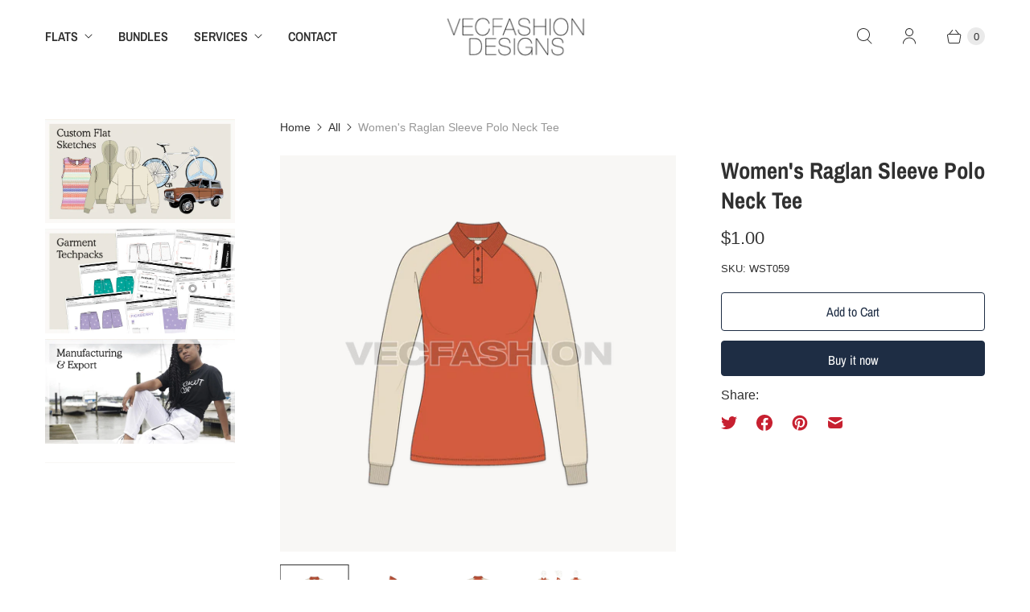

--- FILE ---
content_type: text/html; charset=utf-8
request_url: https://vecfashion.com/products/womens-raglan-sleeve-polo-neck-tee
body_size: 31161
content:
<!DOCTYPE html>
<html lang="en" class="no-js">
  <head>
    <meta charset="utf-8">
    <meta http-equiv="cleartype" content="on">
    <meta name="robots" content="index,follow">

    
    <title>Women&#39;s Raglan Sleeve Polo Neck Tee - VecFashion</title>

    
      <meta name="description" content="A vector fashion template for Women&#39;s Raglan Sleeve Polo Neck Tee. It has a contrast colored sleeve and neck binding. There are vent openings on sides and back is extended.  Download Size: 5.3 MB Files: Illustrator CC, EPS 10, PDF, Jpeg Instant Digital Download! All downloads are non-refundable."/>
    

    

<meta name="author" content="VecFashion">
<meta property="og:url" content="https://vecfashion.com/products/womens-raglan-sleeve-polo-neck-tee">
<meta property="og:site_name" content="VecFashion">




  <meta property="og:type" content="product">
  <meta property="og:title" content="Women&#39;s Raglan Sleeve Polo Neck Tee">
  
    
      <meta property="og:image" content="https://vecfashion.com/cdn/shop/products/womens-raglan-sleeve-polo-neck-tee-581_600x.png?v=1651258364">
      <meta property="og:image:secure_url" content="https://vecfashion.com/cdn/shop/products/womens-raglan-sleeve-polo-neck-tee-581_600x.png?v=1651258364">
      <meta property="og:image:width" content="1000">
      <meta property="og:image:height" content="1000">
      <meta property="og:image:alt" content="A vector fashion template for Women&#39;s Raglan Sleeve Polo Neck Tee.">
      
    
      <meta property="og:image" content="https://vecfashion.com/cdn/shop/products/womens-raglan-sleeve-polo-neck-tee-830_600x.png?v=1651258364">
      <meta property="og:image:secure_url" content="https://vecfashion.com/cdn/shop/products/womens-raglan-sleeve-polo-neck-tee-830_600x.png?v=1651258364">
      <meta property="og:image:width" content="1000">
      <meta property="og:image:height" content="1000">
      <meta property="og:image:alt" content="A vector fashion template for Women&#39;s Raglan Sleeve Polo Neck Tee.">
      
    
      <meta property="og:image" content="https://vecfashion.com/cdn/shop/products/womens-raglan-sleeve-polo-neck-tee-812_600x.png?v=1651258364">
      <meta property="og:image:secure_url" content="https://vecfashion.com/cdn/shop/products/womens-raglan-sleeve-polo-neck-tee-812_600x.png?v=1651258364">
      <meta property="og:image:width" content="1000">
      <meta property="og:image:height" content="1000">
      <meta property="og:image:alt" content="A vector fashion template for Women&#39;s Raglan Sleeve Polo Neck Tee.">
      
    
  
  <meta property="product:price:amount" content="1.00">
  <meta property="product:price:currency" content="USD">



  <meta property="og:description" content="A vector fashion template for Women&#39;s Raglan Sleeve Polo Neck Tee. It has a contrast colored sleeve and neck binding. There are vent openings on sides and back is extended.  Download Size: 5.3 MB Files: Illustrator CC, EPS 10, PDF, Jpeg Instant Digital Download! All downloads are non-refundable.">




<meta name="twitter:card" content="summary">

  <meta name="twitter:title" content="Women's Raglan Sleeve Polo Neck Tee">
  <meta name="twitter:description" content="A vector fashion template for Women&#39;s Raglan Sleeve Polo Neck Tee. It has a contrast colored sleeve and neck binding. There are vent openings on sides and back is extended. 

Download Size: 5.3 MB
Files: Illustrator CC, EPS 10, PDF, Jpeg
Instant Digital Download!
All downloads are non-refundable.
">
  <meta name="twitter:image:width" content="240">
  <meta name="twitter:image:height" content="240">
  <meta name="twitter:image" content="https://vecfashion.com/cdn/shop/products/womens-raglan-sleeve-polo-neck-tee-581_240x.png?v=1651258364">
  <meta name="twitter:image:alt" content="A vector fashion template for Women&#39;s Raglan Sleeve Polo Neck Tee.">



    
    

    <!-- Mobile Specific Metas -->
    <meta name="HandheldFriendly" content="True">
    <meta name="MobileOptimized" content="320">
    <meta name="viewport" content="width=device-width,initial-scale=1">
    <meta name="theme-color" content="#ffffff">

    <!-- Preconnect Domains -->
    <link rel="preconnect" href="https://cdn.shopify.com" crossorigin>
    <link rel="preconnect" href="https://fonts.shopify.com" crossorigin>
    <link rel="preconnect" href="https://monorail-edge.shopifysvc.com">

    <!-- Preload Assets -->
    <link rel="preload" href="//vecfashion.com/cdn/shop/t/33/assets/theme.css?v=117550580961642402271762493686" as="style">
    <link rel="preload" href="//vecfashion.com/cdn/shop/t/33/assets/retina.js?v=85346296014415211161663507537" as="script">

    <link href="//vecfashion.com/cdn/shop/t/33/assets/aos.css?v=171440860698160758581663260748" rel="stylesheet" type="text/css" media="all" />

    <!-- Stylesheets for Retina-->
    <link href="//vecfashion.com/cdn/shop/t/33/assets/theme.css?v=117550580961642402271762493686" rel="stylesheet" type="text/css" media="all" />

    
      <link rel="shortcut icon" type="image/x-icon" href="//vecfashion.com/cdn/shop/files/VECFASHION-DESIGNS-2026-favicon_e3f9b6f8-2274-4cc0-b3ad-c9761a84b1b5_180x180.png?v=1768024212">
      <link rel="apple-touch-icon" href="//vecfashion.com/cdn/shop/files/VECFASHION-DESIGNS-2026-favicon_e3f9b6f8-2274-4cc0-b3ad-c9761a84b1b5_180x180.png?v=1768024212"/>
      <link rel="apple-touch-icon" sizes="72x72" href="//vecfashion.com/cdn/shop/files/VECFASHION-DESIGNS-2026-favicon_e3f9b6f8-2274-4cc0-b3ad-c9761a84b1b5_72x72.png?v=1768024212"/>
      <link rel="apple-touch-icon" sizes="114x114" href="//vecfashion.com/cdn/shop/files/VECFASHION-DESIGNS-2026-favicon_e3f9b6f8-2274-4cc0-b3ad-c9761a84b1b5_114x114.png?v=1768024212"/>
      <link rel="apple-touch-icon" sizes="180x180" href="//vecfashion.com/cdn/shop/files/VECFASHION-DESIGNS-2026-favicon_e3f9b6f8-2274-4cc0-b3ad-c9761a84b1b5_180x180.png?v=1768024212"/>
      <link rel="apple-touch-icon" sizes="228x228" href="//vecfashion.com/cdn/shop/files/VECFASHION-DESIGNS-2026-favicon_e3f9b6f8-2274-4cc0-b3ad-c9761a84b1b5_228x228.png?v=1768024212"/>
    

    <link rel="canonical" href="https://vecfashion.com/products/womens-raglan-sleeve-polo-neck-tee"/>

    

    

    
    <script>
      window.PXUTheme = window.PXUTheme || {};
      window.PXUTheme.version = '6.1.0';
      window.PXUTheme.name = 'Retina';
    </script>
    


    <script>
      
window.PXUTheme = window.PXUTheme || {};


window.PXUTheme.routes = window.PXUTheme.routes || {};
window.PXUTheme.routes.root_url = "/";
window.PXUTheme.routes.cart_url = "/cart";
window.PXUTheme.routes.search_url = "/search";
window.PXUTheme.routes.product_recommendations = "/recommendations/products";


window.PXUTheme.theme_settings = {};

window.PXUTheme.theme_settings.current_locale = "en";
window.PXUTheme.theme_settings.shop_url = "https://vecfashion.com";


window.PXUTheme.theme_settings.cart_action_type = "reload_page";
window.PXUTheme.theme_settings.shipping_calculator = false;


window.PXUTheme.theme_settings.newsletter_popup = false;
window.PXUTheme.theme_settings.newsletter_popup_days = "7";
window.PXUTheme.theme_settings.newsletter_popup_mobile = false;
window.PXUTheme.theme_settings.newsletter_popup_seconds = 4;


window.PXUTheme.theme_settings.search_option = "products";
window.PXUTheme.theme_settings.enable_autocomplete = true;


window.PXUTheme.theme_settings.free_text = "Free!";
window.PXUTheme.theme_settings.sold_out_options = "selectable";
window.PXUTheme.theme_settings.select_first_available_variant = true;
window.PXUTheme.theme_settings.notify_me_form = false;
window.PXUTheme.theme_settings.show_secondary_media = true;


window.PXUTheme.theme_settings.display_inventory_left = false;
window.PXUTheme.theme_settings.inventory_threshold = 10;
window.PXUTheme.theme_settings.limit_quantity = false;


window.PXUTheme.translation = {};


window.PXUTheme.translation.newsletter_success_text = "Thank you for joining our mailing list!";


window.PXUTheme.translation.contact_field_email = "";


window.PXUTheme.translation.menu = "Menu";


window.PXUTheme.translation.search = "Search";
window.PXUTheme.translation.all_results = "View all results";
window.PXUTheme.translation.no_results = "No results found.";
window.PXUTheme.translation.your_search = "Your search for";
window.PXUTheme.translation.no_match = "did not match any results.";


window.PXUTheme.translation.agree_to_terms_warning = "You must agree with the terms and conditions to checkout.";
window.PXUTheme.translation.cart_discount = "Discount";
window.PXUTheme.translation.edit_cart = "Edit Cart";
window.PXUTheme.translation.add_to_cart = "Add to Cart";
window.PXUTheme.translation.add_to_cart_success = "Translation missing: en.layout.general.add_to_cart_success";
window.PXUTheme.translation.agree_to_terms_html = "I Agree with the Terms &amp; Conditions";
window.PXUTheme.translation.checkout = "Checkout";
window.PXUTheme.translation.or = "Translation missing: en.layout.general.or";
window.PXUTheme.translation.continue_shopping = "Continue Shopping";
window.PXUTheme.translation.empty_cart = "Your Cart is Empty";
window.PXUTheme.translation.cart_total = "Total";
window.PXUTheme.translation.subtotal = "Subtotal";
window.PXUTheme.translation.cart_notes = "Order Notes";
window.PXUTheme.translation.no_shipping_destination = "We do not ship to this destination.";
window.PXUTheme.translation.additional_rate = "There is one shipping rate available for";
window.PXUTheme.translation.additional_rate_at = "at";
window.PXUTheme.translation.additional_rates_part_1 = "There are";
window.PXUTheme.translation.additional_rates_part_2 = "shipping rates available for";
window.PXUTheme.translation.additional_rates_part_3 = "starting at";



window.PXUTheme.translation.product_add_to_cart_success = "Added";
window.PXUTheme.translation.product_add_to_cart = "Add to Cart";
window.PXUTheme.translation.product_notify_form_email = "Enter your email address...";
window.PXUTheme.translation.product_notify_form_send = "Send";
window.PXUTheme.translation.items_left_count_one = "item left";
window.PXUTheme.translation.items_left_count_other = "items left";
window.PXUTheme.translation.product_sold_out = "Sold Out";
window.PXUTheme.translation.product_unavailable = "Unavailable";
window.PXUTheme.translation.product_notify_form_success = "Thanks! We will notify you when this product becomes available!";
window.PXUTheme.translation.product_from = "from";



window.PXUTheme.media_queries = {};
window.PXUTheme.media_queries.small = window.matchMedia( "(max-width: 480px)" );
window.PXUTheme.media_queries.medium = window.matchMedia( "(max-width: 798px)" );
window.PXUTheme.media_queries.large = window.matchMedia( "(min-width: 799px)" );
window.PXUTheme.media_queries.larger = window.matchMedia( "(min-width: 960px)" );
window.PXUTheme.media_queries.xlarge = window.matchMedia( "(min-width: 1200px)" );
window.PXUTheme.media_queries.ie10 = window.matchMedia( "all and (-ms-high-contrast: none), (-ms-high-contrast: active)" );
window.PXUTheme.media_queries.tablet = window.matchMedia( "only screen and (min-width: 799px) and (max-width: 1024px)" );


window.PXUTheme.device = {};
window.PXUTheme.device.hasTouch = window.matchMedia("(any-pointer: coarse)");
window.PXUTheme.device.hasMouse = window.matchMedia("(any-pointer: fine)");


window.PXUTheme.currency = {};


window.PXUTheme.currency.shop_currency = "USD";
window.PXUTheme.currency.default_currency = "USD";
window.PXUTheme.currency.display_format = "money_with_currency_format";
window.PXUTheme.currency.money_format = "${{amount}}";
window.PXUTheme.currency.money_format_no_currency = "${{amount}}";
window.PXUTheme.currency.money_format_currency = "${{amount}}";
window.PXUTheme.currency.native_multi_currency = false;
window.PXUTheme.currency.iso_code = "USD";
window.PXUTheme.currency.symbol = "$";
window.PXUTheme.currency.shipping_calculator = false;
    </script>

    <script src="//vecfashion.com/cdn/shop/t/33/assets/aos.js?v=90494958484447784991663260748" type="text/javascript"></script>
    <script src="//vecfashion.com/cdn/shop/t/33/assets/retina.js?v=85346296014415211161663507537" defer></script>

    <script>window.performance && window.performance.mark && window.performance.mark('shopify.content_for_header.start');</script><meta name="google-site-verification" content="L2Z3FY8WfWmcxDZBbgA4bfhLwfQ0oheanZWzTa5sDQ8">
<meta name="google-site-verification" content="7eoKmHl52mK6maB84pdTnyZWUdMy68WkDUHA8vsUVEY">
<meta id="shopify-digital-wallet" name="shopify-digital-wallet" content="/6754949/digital_wallets/dialog">
<meta name="shopify-checkout-api-token" content="327252305d6a1c5293313a28ff4dab56">
<meta id="in-context-paypal-metadata" data-shop-id="6754949" data-venmo-supported="false" data-environment="production" data-locale="en_US" data-paypal-v4="true" data-currency="USD">
<link rel="alternate" type="application/json+oembed" href="https://vecfashion.com/products/womens-raglan-sleeve-polo-neck-tee.oembed">
<script async="async" src="/checkouts/internal/preloads.js?locale=en-US"></script>
<script id="shopify-features" type="application/json">{"accessToken":"327252305d6a1c5293313a28ff4dab56","betas":["rich-media-storefront-analytics"],"domain":"vecfashion.com","predictiveSearch":true,"shopId":6754949,"locale":"en"}</script>
<script>var Shopify = Shopify || {};
Shopify.shop = "vecfashion.myshopify.com";
Shopify.locale = "en";
Shopify.currency = {"active":"USD","rate":"1.0"};
Shopify.country = "US";
Shopify.theme = {"name":"Retina-4.4.0 (FRESH)-VecFashion 2-2022-9-15","id":124945858621,"schema_name":"Retina","schema_version":"6.1.0","theme_store_id":null,"role":"main"};
Shopify.theme.handle = "null";
Shopify.theme.style = {"id":null,"handle":null};
Shopify.cdnHost = "vecfashion.com/cdn";
Shopify.routes = Shopify.routes || {};
Shopify.routes.root = "/";</script>
<script type="module">!function(o){(o.Shopify=o.Shopify||{}).modules=!0}(window);</script>
<script>!function(o){function n(){var o=[];function n(){o.push(Array.prototype.slice.apply(arguments))}return n.q=o,n}var t=o.Shopify=o.Shopify||{};t.loadFeatures=n(),t.autoloadFeatures=n()}(window);</script>
<script id="shop-js-analytics" type="application/json">{"pageType":"product"}</script>
<script defer="defer" async type="module" src="//vecfashion.com/cdn/shopifycloud/shop-js/modules/v2/client.init-shop-cart-sync_BT-GjEfc.en.esm.js"></script>
<script defer="defer" async type="module" src="//vecfashion.com/cdn/shopifycloud/shop-js/modules/v2/chunk.common_D58fp_Oc.esm.js"></script>
<script defer="defer" async type="module" src="//vecfashion.com/cdn/shopifycloud/shop-js/modules/v2/chunk.modal_xMitdFEc.esm.js"></script>
<script type="module">
  await import("//vecfashion.com/cdn/shopifycloud/shop-js/modules/v2/client.init-shop-cart-sync_BT-GjEfc.en.esm.js");
await import("//vecfashion.com/cdn/shopifycloud/shop-js/modules/v2/chunk.common_D58fp_Oc.esm.js");
await import("//vecfashion.com/cdn/shopifycloud/shop-js/modules/v2/chunk.modal_xMitdFEc.esm.js");

  window.Shopify.SignInWithShop?.initShopCartSync?.({"fedCMEnabled":true,"windoidEnabled":true});

</script>
<script>(function() {
  var isLoaded = false;
  function asyncLoad() {
    if (isLoaded) return;
    isLoaded = true;
    var urls = ["https:\/\/cloudsearch-1f874.kxcdn.com\/shopify.js?srp=\/a\/search\u0026shop=vecfashion.myshopify.com","https:\/\/cdn.nfcube.com\/instafeed-9540dbd9b90fd926b5693e2ad9be149d.js?shop=vecfashion.myshopify.com"];
    for (var i = 0; i < urls.length; i++) {
      var s = document.createElement('script');
      s.type = 'text/javascript';
      s.async = true;
      s.src = urls[i];
      var x = document.getElementsByTagName('script')[0];
      x.parentNode.insertBefore(s, x);
    }
  };
  if(window.attachEvent) {
    window.attachEvent('onload', asyncLoad);
  } else {
    window.addEventListener('load', asyncLoad, false);
  }
})();</script>
<script id="__st">var __st={"a":6754949,"offset":0,"reqid":"909d11d9-87e7-476e-abe6-3ed4535e6e40-1769143377","pageurl":"vecfashion.com\/products\/womens-raglan-sleeve-polo-neck-tee","u":"d3cf715d3998","p":"product","rtyp":"product","rid":6634963763261};</script>
<script>window.ShopifyPaypalV4VisibilityTracking = true;</script>
<script id="captcha-bootstrap">!function(){'use strict';const t='contact',e='account',n='new_comment',o=[[t,t],['blogs',n],['comments',n],[t,'customer']],c=[[e,'customer_login'],[e,'guest_login'],[e,'recover_customer_password'],[e,'create_customer']],r=t=>t.map((([t,e])=>`form[action*='/${t}']:not([data-nocaptcha='true']) input[name='form_type'][value='${e}']`)).join(','),a=t=>()=>t?[...document.querySelectorAll(t)].map((t=>t.form)):[];function s(){const t=[...o],e=r(t);return a(e)}const i='password',u='form_key',d=['recaptcha-v3-token','g-recaptcha-response','h-captcha-response',i],f=()=>{try{return window.sessionStorage}catch{return}},m='__shopify_v',_=t=>t.elements[u];function p(t,e,n=!1){try{const o=window.sessionStorage,c=JSON.parse(o.getItem(e)),{data:r}=function(t){const{data:e,action:n}=t;return t[m]||n?{data:e,action:n}:{data:t,action:n}}(c);for(const[e,n]of Object.entries(r))t.elements[e]&&(t.elements[e].value=n);n&&o.removeItem(e)}catch(o){console.error('form repopulation failed',{error:o})}}const l='form_type',E='cptcha';function T(t){t.dataset[E]=!0}const w=window,h=w.document,L='Shopify',v='ce_forms',y='captcha';let A=!1;((t,e)=>{const n=(g='f06e6c50-85a8-45c8-87d0-21a2b65856fe',I='https://cdn.shopify.com/shopifycloud/storefront-forms-hcaptcha/ce_storefront_forms_captcha_hcaptcha.v1.5.2.iife.js',D={infoText:'Protected by hCaptcha',privacyText:'Privacy',termsText:'Terms'},(t,e,n)=>{const o=w[L][v],c=o.bindForm;if(c)return c(t,g,e,D).then(n);var r;o.q.push([[t,g,e,D],n]),r=I,A||(h.body.append(Object.assign(h.createElement('script'),{id:'captcha-provider',async:!0,src:r})),A=!0)});var g,I,D;w[L]=w[L]||{},w[L][v]=w[L][v]||{},w[L][v].q=[],w[L][y]=w[L][y]||{},w[L][y].protect=function(t,e){n(t,void 0,e),T(t)},Object.freeze(w[L][y]),function(t,e,n,w,h,L){const[v,y,A,g]=function(t,e,n){const i=e?o:[],u=t?c:[],d=[...i,...u],f=r(d),m=r(i),_=r(d.filter((([t,e])=>n.includes(e))));return[a(f),a(m),a(_),s()]}(w,h,L),I=t=>{const e=t.target;return e instanceof HTMLFormElement?e:e&&e.form},D=t=>v().includes(t);t.addEventListener('submit',(t=>{const e=I(t);if(!e)return;const n=D(e)&&!e.dataset.hcaptchaBound&&!e.dataset.recaptchaBound,o=_(e),c=g().includes(e)&&(!o||!o.value);(n||c)&&t.preventDefault(),c&&!n&&(function(t){try{if(!f())return;!function(t){const e=f();if(!e)return;const n=_(t);if(!n)return;const o=n.value;o&&e.removeItem(o)}(t);const e=Array.from(Array(32),(()=>Math.random().toString(36)[2])).join('');!function(t,e){_(t)||t.append(Object.assign(document.createElement('input'),{type:'hidden',name:u})),t.elements[u].value=e}(t,e),function(t,e){const n=f();if(!n)return;const o=[...t.querySelectorAll(`input[type='${i}']`)].map((({name:t})=>t)),c=[...d,...o],r={};for(const[a,s]of new FormData(t).entries())c.includes(a)||(r[a]=s);n.setItem(e,JSON.stringify({[m]:1,action:t.action,data:r}))}(t,e)}catch(e){console.error('failed to persist form',e)}}(e),e.submit())}));const S=(t,e)=>{t&&!t.dataset[E]&&(n(t,e.some((e=>e===t))),T(t))};for(const o of['focusin','change'])t.addEventListener(o,(t=>{const e=I(t);D(e)&&S(e,y())}));const B=e.get('form_key'),M=e.get(l),P=B&&M;t.addEventListener('DOMContentLoaded',(()=>{const t=y();if(P)for(const e of t)e.elements[l].value===M&&p(e,B);[...new Set([...A(),...v().filter((t=>'true'===t.dataset.shopifyCaptcha))])].forEach((e=>S(e,t)))}))}(h,new URLSearchParams(w.location.search),n,t,e,['guest_login'])})(!0,!0)}();</script>
<script integrity="sha256-4kQ18oKyAcykRKYeNunJcIwy7WH5gtpwJnB7kiuLZ1E=" data-source-attribution="shopify.loadfeatures" defer="defer" src="//vecfashion.com/cdn/shopifycloud/storefront/assets/storefront/load_feature-a0a9edcb.js" crossorigin="anonymous"></script>
<script data-source-attribution="shopify.dynamic_checkout.dynamic.init">var Shopify=Shopify||{};Shopify.PaymentButton=Shopify.PaymentButton||{isStorefrontPortableWallets:!0,init:function(){window.Shopify.PaymentButton.init=function(){};var t=document.createElement("script");t.src="https://vecfashion.com/cdn/shopifycloud/portable-wallets/latest/portable-wallets.en.js",t.type="module",document.head.appendChild(t)}};
</script>
<script data-source-attribution="shopify.dynamic_checkout.buyer_consent">
  function portableWalletsHideBuyerConsent(e){var t=document.getElementById("shopify-buyer-consent"),n=document.getElementById("shopify-subscription-policy-button");t&&n&&(t.classList.add("hidden"),t.setAttribute("aria-hidden","true"),n.removeEventListener("click",e))}function portableWalletsShowBuyerConsent(e){var t=document.getElementById("shopify-buyer-consent"),n=document.getElementById("shopify-subscription-policy-button");t&&n&&(t.classList.remove("hidden"),t.removeAttribute("aria-hidden"),n.addEventListener("click",e))}window.Shopify?.PaymentButton&&(window.Shopify.PaymentButton.hideBuyerConsent=portableWalletsHideBuyerConsent,window.Shopify.PaymentButton.showBuyerConsent=portableWalletsShowBuyerConsent);
</script>
<script>
  function portableWalletsCleanup(e){e&&e.src&&console.error("Failed to load portable wallets script "+e.src);var t=document.querySelectorAll("shopify-accelerated-checkout .shopify-payment-button__skeleton, shopify-accelerated-checkout-cart .wallet-cart-button__skeleton"),e=document.getElementById("shopify-buyer-consent");for(let e=0;e<t.length;e++)t[e].remove();e&&e.remove()}function portableWalletsNotLoadedAsModule(e){e instanceof ErrorEvent&&"string"==typeof e.message&&e.message.includes("import.meta")&&"string"==typeof e.filename&&e.filename.includes("portable-wallets")&&(window.removeEventListener("error",portableWalletsNotLoadedAsModule),window.Shopify.PaymentButton.failedToLoad=e,"loading"===document.readyState?document.addEventListener("DOMContentLoaded",window.Shopify.PaymentButton.init):window.Shopify.PaymentButton.init())}window.addEventListener("error",portableWalletsNotLoadedAsModule);
</script>

<script type="module" src="https://vecfashion.com/cdn/shopifycloud/portable-wallets/latest/portable-wallets.en.js" onError="portableWalletsCleanup(this)" crossorigin="anonymous"></script>
<script nomodule>
  document.addEventListener("DOMContentLoaded", portableWalletsCleanup);
</script>

<link id="shopify-accelerated-checkout-styles" rel="stylesheet" media="screen" href="https://vecfashion.com/cdn/shopifycloud/portable-wallets/latest/accelerated-checkout-backwards-compat.css" crossorigin="anonymous">
<style id="shopify-accelerated-checkout-cart">
        #shopify-buyer-consent {
  margin-top: 1em;
  display: inline-block;
  width: 100%;
}

#shopify-buyer-consent.hidden {
  display: none;
}

#shopify-subscription-policy-button {
  background: none;
  border: none;
  padding: 0;
  text-decoration: underline;
  font-size: inherit;
  cursor: pointer;
}

#shopify-subscription-policy-button::before {
  box-shadow: none;
}

      </style>

<script>window.performance && window.performance.mark && window.performance.mark('shopify.content_for_header.end');</script>

    <script>
      document.documentElement.className=document.documentElement.className.replace(/\bno-js\b/,'js');
      if(window.Shopify&&window.Shopify.designMode)document.documentElement.className+=' in-theme-editor';
    </script>

    
    <style>
      .product-thumbnail__media{
        background-color: #f8f7f5;
        text-align: center;
       -webkit-box-shadow: 0px 6px 7px 0px #00000026;
       box-shadow: 0 6px 7px #00000026;
      }

      .product-thumbnail__secondary-media{
        background-color: #f8f7f5;
        text-align: center;
       -webkit-box-shadow: 0px 6px 7px 0px #00000013;
       box-shadow: 0 6px 7px #00000013;
      }

      .product-quickshop__container .product-gallery__slide [data-rimg=loaded] {
        background-color: #f8f7f5;
      }

      .product-quickshop__container .product-gallery__thumbnail [data-rimg=loaded] {
        background-color: #f8f7f5;
      }

      .product-gallery__main .product-gallery__slide [data-rimg=loaded] {
        background-color: #f8f7f5;
      }

      .pswp__scroll-wrap .pswp__container .pswp__zoom-wrap .pswp__img {
        background-color: #f8f7f5;
      }
    </style>
  <!-- BEGIN app block: shopify://apps/glood-product-recommendations/blocks/app-embed/6e79d991-1504-45bb-88e3-1fb55a4f26cd -->













<script
  id="glood-loader"
  page-enabled="true"
>
  (function () {
    function generateUUID() {
      const timestampInSecs = Math.floor(Date.now() / 1000);
      if (typeof window.crypto.randomUUID === 'function') {
        return `${timestampInSecs}-${window.crypto.randomUUID()}`;
      }
      const generateUID = () =>
        ([1e7] + -1e3 + -4e3 + -8e3 + -1e11).replace(/[018]/g, c =>
            (
            c ^
            (Math.random() * 16 >> c / 4)
          ).toString(16)
        );
      return `${timestampInSecs}-${generateUID()}`;
    }

    function setCookie(name, value, days) {
      if(!days){
        document.cookie = `${name}=${value}; path=/`;
        return;
      }
      const expires = new Date(Date.now() + days * 24 * 60 * 60 * 1000).toUTCString();
      document.cookie = `${name}=${value}; expires=${expires}; path=/`;
    }

    function getCookie(name) {
      const nameEQ = name + "=";
      const cookies = document.cookie.split(';');
      for (let i = 0; i < cookies.length; i++) {
        let cookie = cookies[i].trim();
        if (cookie.indexOf(nameEQ) === 0) return cookie.substring(nameEQ.length);
      }
      return null;
    }

    let uuid = getCookie('rk_uid');

    // Set the cookie with rk_uid key only if it doesn't exist
    if (!uuid) {
      uuid = generateUUID();
      
        setCookie('rk_uid', uuid); // setting cookie for a session
      
    }

    document.addEventListener("visitorConsentCollected", (event) => {
      if(event.detail.preferencesAllowed && event.detail.analyticsAllowed && event.detail.marketingAllowed){
        setCookie('rk_uid', uuid, 365); // setting cookie for a year
      }
    });

    let customer = {};
    if ("") {
      customer = {
        acceptsMarketing: false,
        b2b: false,
        email: "",
        firstName: "",
        hasAccount: null,
        id: 0,
        lastName: "",
        name: "",
        ordersCount: 0,
        phone: "",
        tags: null,
        totalSpent: 0,
        address: null,
      };
    }
    function initializeGloodObject() {
      window.glood = {
        config: {
          uid: uuid,
          pageUrl: "vecfashion.com" + "/products/womens-raglan-sleeve-polo-neck-tee",
          pageType: 'product'
        },
        shop: {
          myShopifyDomain: "vecfashion.myshopify.com",
          locale: "en",
          currencyCode: "USD",
          moneyFormat: "\u003cspan class=money\u003e${{amount}}\u003c\/span\u003e",
          id: "6754949",
          domain: "vecfashion.com",
          currencyRate: window.Shopify?.currency?.rate || 1,
        },
        shopify: {
          rootUrl: "/"
        },
        localization: {
          country: "US",
          market: {
            handle: "us",
            id: "1471578173"
          },
          language: {
            locale: "en",
            primary: true,
            rootUrl: "/"
          },
          currency: "USD"
        },
        product: {"id":6634963763261,"title":"Women's Raglan Sleeve Polo Neck Tee","handle":"womens-raglan-sleeve-polo-neck-tee","description":"\u003cp\u003eA vector fashion template for Women's Raglan Sleeve Polo Neck Tee. It has a contrast colored sleeve and neck binding. There are vent openings on sides and back is extended. \u003c\/p\u003e\n\u003cul\u003e\n\u003cli\u003eDownload Size: 5.3 MB\u003c\/li\u003e\n\u003cli\u003eFiles: Illustrator CC, EPS 10, PDF, Jpeg\u003c\/li\u003e\n\u003cli\u003eInstant Digital Download!\u003c\/li\u003e\n\u003cli\u003eAll downloads are non-refundable.\u003c\/li\u003e\n\u003c\/ul\u003e","published_at":"2021-11-01T08:34:16+00:00","created_at":"2021-11-01T08:34:16+00:00","vendor":"VecFashion","type":"","tags":["polo neck","polo shirt","raglan sleeve"],"price":100,"price_min":100,"price_max":100,"available":true,"price_varies":false,"compare_at_price":null,"compare_at_price_min":0,"compare_at_price_max":0,"compare_at_price_varies":false,"variants":[{"id":39454680907837,"title":"Default Title","option1":"Default Title","option2":null,"option3":null,"sku":"SKU: WST059","requires_shipping":false,"taxable":false,"featured_image":null,"available":true,"name":"Women's Raglan Sleeve Polo Neck Tee","public_title":null,"options":["Default Title"],"price":100,"weight":0,"compare_at_price":null,"inventory_quantity":0,"inventory_management":null,"inventory_policy":"deny","barcode":"","requires_selling_plan":false,"selling_plan_allocations":[]}],"images":["\/\/vecfashion.com\/cdn\/shop\/products\/womens-raglan-sleeve-polo-neck-tee-581.png?v=1651258364","\/\/vecfashion.com\/cdn\/shop\/products\/womens-raglan-sleeve-polo-neck-tee-830.png?v=1651258364","\/\/vecfashion.com\/cdn\/shop\/products\/womens-raglan-sleeve-polo-neck-tee-812.png?v=1651258364","\/\/vecfashion.com\/cdn\/shop\/products\/womens-raglan-sleeve-polo-neck-tee-616.png?v=1651258393"],"featured_image":"\/\/vecfashion.com\/cdn\/shop\/products\/womens-raglan-sleeve-polo-neck-tee-581.png?v=1651258364","options":["Title"],"media":[{"alt":"A vector fashion template for Women's Raglan Sleeve Polo Neck Tee.","id":20700949348413,"position":1,"preview_image":{"aspect_ratio":1.0,"height":1000,"width":1000,"src":"\/\/vecfashion.com\/cdn\/shop\/products\/womens-raglan-sleeve-polo-neck-tee-581.png?v=1651258364"},"aspect_ratio":1.0,"height":1000,"media_type":"image","src":"\/\/vecfashion.com\/cdn\/shop\/products\/womens-raglan-sleeve-polo-neck-tee-581.png?v=1651258364","width":1000},{"alt":"A vector fashion template for Women's Raglan Sleeve Polo Neck Tee.","id":20700949381181,"position":2,"preview_image":{"aspect_ratio":1.0,"height":1000,"width":1000,"src":"\/\/vecfashion.com\/cdn\/shop\/products\/womens-raglan-sleeve-polo-neck-tee-830.png?v=1651258364"},"aspect_ratio":1.0,"height":1000,"media_type":"image","src":"\/\/vecfashion.com\/cdn\/shop\/products\/womens-raglan-sleeve-polo-neck-tee-830.png?v=1651258364","width":1000},{"alt":"A vector fashion template for Women's Raglan Sleeve Polo Neck Tee.","id":20700949446717,"position":3,"preview_image":{"aspect_ratio":1.0,"height":1000,"width":1000,"src":"\/\/vecfashion.com\/cdn\/shop\/products\/womens-raglan-sleeve-polo-neck-tee-812.png?v=1651258364"},"aspect_ratio":1.0,"height":1000,"media_type":"image","src":"\/\/vecfashion.com\/cdn\/shop\/products\/womens-raglan-sleeve-polo-neck-tee-812.png?v=1651258364","width":1000},{"alt":"Womens Raglan Sleeve Polo Neck Tee","id":21243965374525,"position":4,"preview_image":{"aspect_ratio":1.0,"height":1000,"width":1000,"src":"\/\/vecfashion.com\/cdn\/shop\/products\/womens-raglan-sleeve-polo-neck-tee-616.png?v=1651258393"},"aspect_ratio":1.0,"height":1000,"media_type":"image","src":"\/\/vecfashion.com\/cdn\/shop\/products\/womens-raglan-sleeve-polo-neck-tee-616.png?v=1651258393","width":1000}],"requires_selling_plan":false,"selling_plan_groups":[],"content":"\u003cp\u003eA vector fashion template for Women's Raglan Sleeve Polo Neck Tee. It has a contrast colored sleeve and neck binding. There are vent openings on sides and back is extended. \u003c\/p\u003e\n\u003cul\u003e\n\u003cli\u003eDownload Size: 5.3 MB\u003c\/li\u003e\n\u003cli\u003eFiles: Illustrator CC, EPS 10, PDF, Jpeg\u003c\/li\u003e\n\u003cli\u003eInstant Digital Download!\u003c\/li\u003e\n\u003cli\u003eAll downloads are non-refundable.\u003c\/li\u003e\n\u003c\/ul\u003e"},
        collection: null,
        customer,
        cart: {"note":null,"attributes":{},"original_total_price":0,"total_price":0,"total_discount":0,"total_weight":0.0,"item_count":0,"items":[],"requires_shipping":false,"currency":"USD","items_subtotal_price":0,"cart_level_discount_applications":[],"checkout_charge_amount":0},
        version: "v2",
        storefrontTemplateUrl: "",
        appEmbedSettings: {"enable-design-mode-preview":false,"load-glood-ai-bundles":true,"saperateBlockAPICalls":false,"init-event-name":"","jsCode":"","custom_styles":"","enableRecommendationV3":false,"enableReleaseCandiatePreview":false,"wait-for-privacy-consent":false,"disable-rk-styles":false,"add-glide-init-timeouts":false},
        theme: {
          id: window.Shopify.theme?.id, // Since liquid theme object from shopify is depricated
          themeStoreId: window.Shopify.theme?.theme_store_id
        },
        insideShopifyEditor: false
      };
    }

    
      initializeGloodObject();
    

    try{
      function func(){
        
      }
      func();
    } catch(error){
      console.warn('GLOOD.AI: Error in js code from app-embed', error)
    };
  })();

  function _handleGloodEditorV3SectionError(sectionId) {
    const sectionElement = document.querySelector(`#rk-widget-${sectionId}`);
    const errorText = "Glood Product Recommendation Section (id: __SECTION_ID__) is not visible. Use the following steps to ensure it is loaded correctly. Please ignore if this is expected.".replace('__SECTION_ID__', sectionId)
    if (sectionElement && sectionElement.getAttribute('data-inside-shopify-editor') === 'true' && false) {
      sectionElement.innerHTML = `
        <div style="
            padding: 28px;
            background: #ffffff;
            border-radius: 12px;
            box-shadow: 0 4px 12px rgba(0, 0, 0, 0.1);
            margin: 32px auto;
            border: 1px solid #E2E8F0;
            font-family: 'Inter', -apple-system, BlinkMacSystemFont, 'Segoe UI', Roboto, Oxygen, Ubuntu, Cantarell, sans-serif;
            margin-top: 40px;
            margin-bottom: 40px;
        ">
            <h2 style="
                margin-bottom: 10px;
                font-size: 16px;
                font-weight: 700;
                display: flex;
                align-items: center;
                gap: 8px;
            ">
                ${errorText}
            </h2>

            <div style="
                color: #374151;
                font-size: 15px;
                line-height: 1.6;
            ">
                <ul style="
                    margin: 0;
                    padding-left: 20px;
                    list-style-type: disc;
                    font-size: 14px;
                ">
                    <li style="margin-bottom: 10px;">Make sure this section is created and enabled in the Glood.AI app.</li>
                    <li style="margin-bottom: 10px;">Check that the V3 templates are set up correctly and properly configured.</li>
                    <li style="margin-bottom: 10px;">Verify the section settings such as AI Recommendations, Excluded Products &amp; Tags, Filter Criteria, etc.</li>
                    <li style="margin-bottom: 10px;">
                        You can ignore this message if this section was recently viewed or is intentionally excluded from this page.
                    </li>
                    <li style="margin-bottom: 10px;">
                        Need further assistance?
                        <a href="mailto:support@glood.ai" style="
                            color: #2563EB;
                            font-weight: 500;
                            text-decoration: none;
                        ">Feel free to reach out to our support team.</a>.
                    </li>
                </ul>

                <div style="
                    margin-top: 20px;
                    padding: 12px;
                    border-left: 4px solid #CBD5E0;
                    background: #F8FAFC;
                    color: #64748B;
                    font-style: italic;
                    font-size: 14px;
                ">
                    <b>Note: This message is only visible in the editor and won&#39;t appear to store visitors.</b>
                </div>
            </div>
        </div>
      `;
    } else if (sectionElement && sectionElement.getAttribute('data-inside-shopify-editor') === 'true' && !false) {
      sectionElement.innerHTML = `
        <div style="
            padding: 28px;
            background: #ffffff;
            border-radius: 12px;
            box-shadow: 0 4px 12px rgba(0, 0, 0, 0.1);
            margin: 32px auto;
            border: 1px solid #E2E8F0;
            font-family: 'Inter', -apple-system, BlinkMacSystemFont, 'Segoe UI', Roboto, Oxygen, Ubuntu, Cantarell, sans-serif;
            margin-top: 40px;
            margin-bottom: 40px;
        ">
            <h2 style="
                margin-bottom: 10px;
                font-size: 16px;
                font-weight: 700;
                display: flex;
                align-items: center;
                gap: 8px;
            ">
                ${errorText}
            </h2>

            <div style="
                color: #374151;
                font-size: 15px;
                line-height: 1.6;
            ">

                <ul style="
                    margin: 0;
                    padding-left: 20px;
                    list-style-type: disc;
                    font-size: 14px;
                ">
                    <li style="margin-bottom: 10px;">Make sure a section with this ID exists and is properly set up in the Glood.AI app.</li>
                    <li style="margin-bottom: 10px;">Check that the correct template is assigned to this section.</li>
                    <li style="margin-bottom: 10px;">
                        You can ignore this message if this section was recently viewed or is intentionally excluded from this page.
                    </li>
                    <li style="margin-bottom: 10px;">
                        Need further assistance?
                        <a href="mailto:support@glood.ai" style="
                            color: #2563EB;
                            font-weight: 500;
                            text-decoration: none;
                        ">Feel free to reach out to our support team.</a>.
                    </li>
                </ul>

                <div style="
                    margin-top: 20px;
                    padding: 12px;
                    border-left: 4px solid #CBD5E0;
                    background: #F8FAFC;
                    color: #64748B;
                    font-style: italic;
                    font-size: 14px;
                ">
                    <b>Note: This message is only visible in the editor and won&#39;t appear to store visitors.</b>
                </div>
            </div>
        </div>
      `
    }
  }
</script>




  <script
    id="rk-app-bundle-main-js"
    src="https://cdn.shopify.com/extensions/019b7745-ac18-7bf4-8204-83b79876332f/recommendation-kit-120/assets/glood-ai-bundles.js"
    type="text/javascript"
    defer
  ></script>
  <link
    href="https://cdn.shopify.com/extensions/019b7745-ac18-7bf4-8204-83b79876332f/recommendation-kit-120/assets/glood-ai-bundles-styles.css"
    rel="stylesheet"
    type="text/css"
    media="print"
    onload="this.media='all'"
  >




  
    <script
      id="rk-app-embed-main-js"
      src="https://cdn.shopify.com/extensions/019b7745-ac18-7bf4-8204-83b79876332f/recommendation-kit-120/assets/glood-ai-recommendations.js"
      type="text/javascript"
      defer
    ></script>
  



    
      <link
        href="https://cdn.shopify.com/extensions/019b7745-ac18-7bf4-8204-83b79876332f/recommendation-kit-120/assets/glood-ai-recommendations-styles.css"
        rel="stylesheet"
        type="text/css"
        media="print"
        onload="this.media='all'"
      >
  

  <style>
    .__gai-skl-cont {
      gap: 5px;
      width: 100%;
    }

    .__gai-skl-card {
      display: flex;
      flex-direction: column;
      gap: 10px;
      width: 100%;
      border-radius: 10px;
    }

    .__gai-skl-img {
      width: 100%;
      background-color: #f0f0f0;
      border-radius: 10px;
    }

    .__gai-skl-text {
      width: 100%;
      height: 20px;
      background-color: #f0f0f0;
      border-radius: 5px;
    }

    .__gai-shimmer-effect {
      display: block !important;
      background: linear-gradient(
        90deg,
        rgba(200, 200, 200, 0.3) 25%,
        rgba(200, 200, 200, 0.5) 50%,
        rgba(200, 200, 200, 0.3) 75%
      );
      background-size: 200% 100%;
      animation: skeleton-loading 1.5s infinite;
      border-radius: 4px;
    }

    .__gai-skl-buy-btn {
      width: 100%;
      height: 40px;
      margin-left: 0;
      border-radius: 10px;
    }

    .__gai-btn-full-width {
      width: 100%;
      margin-left: 0;
    }

    .__gai-skl-header {
      width: 100%;
      display: flex;
      justify-content: start;
      align-items: center;
      padding: 12px 0 12px 0;
    }

    .__gai-skl-amz-small {
      display: block;
      margin-top: 10px;
    }

    .__gai-skl-title {
      width: 50%;
      height: 26px;
      border-radius: 10px;
    }

    .__gai-skl-amazon {
      display: flex;
      align-items: center;
      justify-content: start;
      flex-direction: column;
    }

    .__gai-skl-amazon .__gai-skl-card {
      display: flex;
      justify-content: start;
      align-items: start;
      flex-direction: row;
    }

    .__gai-skl-amazon .__gai-skl-img {
      width: 50%;
      max-width: 100px;
    }

    .__gai-skl-holder {
      display: flex;
      flex-direction: column;
      gap: 10px;
      width: 100%;
    }

    @media screen and (max-width: 768px) and (min-width: 481px) {
      .__gai-skl-amazon .__gai-skl-img {
        max-width: 150px;
      }
    }

    @media screen and (min-width: 768px) {
      .__gai-skl-buy-btn {
        width: 140px;
        height: 40px;
        margin-left: 30px;
      }
      .__gai-skl-amazon {
        flex-direction: row;
      }

      .__gai-skl-amazon .__gai-skl-img {
        width: 100%;
        max-width: 100%;
      }

      .__gai-skl-amz-small {
        display: none !important;
      }

      .__gai-skl-cont {
        gap: 20px;
      }

      .__gai-atc-skl {
        display: none !important;
      }
      .__gai-skl-header {
        justify-content: center;
        padding: 20px 0 20px 0;
      }

      .__gai-skl-title {
        height: 26px;
      }

      .__gai-skl-amazon .__gai-skl-card {
        max-width: 600px;
        flex-direction: column;
      }
    }

    /* Keyframes for animation */
    @keyframes skeleton-loading {
      0% {
        background-position: 200% 0;
      }

      100% {
        background-position: -200% 0;
      }
    }

    .__gai-amz-details {
      display: none;
    }

    .__gai-skl-amz-saperator {
      display: flex;
      justify-content: center;
      align-items: center;
    }

    @media screen and (min-width: 768px) {
      .__gai-amz-details {
        display: flex;
        width: 100%;
        max-width: 25%;
        flex-direction: column;
        justify-items: center;
        align-items: center;
      }
      .__gai-skl-amz-mob-tit {
        display: none;
      }
    }

    .__gai-amz-prc {
      margin-bottom: 6px;
      height: 20px;
    }
  </style>



  <style>
    
  </style>


<!-- END app block --><link href="https://monorail-edge.shopifysvc.com" rel="dns-prefetch">
<script>(function(){if ("sendBeacon" in navigator && "performance" in window) {try {var session_token_from_headers = performance.getEntriesByType('navigation')[0].serverTiming.find(x => x.name == '_s').description;} catch {var session_token_from_headers = undefined;}var session_cookie_matches = document.cookie.match(/_shopify_s=([^;]*)/);var session_token_from_cookie = session_cookie_matches && session_cookie_matches.length === 2 ? session_cookie_matches[1] : "";var session_token = session_token_from_headers || session_token_from_cookie || "";function handle_abandonment_event(e) {var entries = performance.getEntries().filter(function(entry) {return /monorail-edge.shopifysvc.com/.test(entry.name);});if (!window.abandonment_tracked && entries.length === 0) {window.abandonment_tracked = true;var currentMs = Date.now();var navigation_start = performance.timing.navigationStart;var payload = {shop_id: 6754949,url: window.location.href,navigation_start,duration: currentMs - navigation_start,session_token,page_type: "product"};window.navigator.sendBeacon("https://monorail-edge.shopifysvc.com/v1/produce", JSON.stringify({schema_id: "online_store_buyer_site_abandonment/1.1",payload: payload,metadata: {event_created_at_ms: currentMs,event_sent_at_ms: currentMs}}));}}window.addEventListener('pagehide', handle_abandonment_event);}}());</script>
<script id="web-pixels-manager-setup">(function e(e,d,r,n,o){if(void 0===o&&(o={}),!Boolean(null===(a=null===(i=window.Shopify)||void 0===i?void 0:i.analytics)||void 0===a?void 0:a.replayQueue)){var i,a;window.Shopify=window.Shopify||{};var t=window.Shopify;t.analytics=t.analytics||{};var s=t.analytics;s.replayQueue=[],s.publish=function(e,d,r){return s.replayQueue.push([e,d,r]),!0};try{self.performance.mark("wpm:start")}catch(e){}var l=function(){var e={modern:/Edge?\/(1{2}[4-9]|1[2-9]\d|[2-9]\d{2}|\d{4,})\.\d+(\.\d+|)|Firefox\/(1{2}[4-9]|1[2-9]\d|[2-9]\d{2}|\d{4,})\.\d+(\.\d+|)|Chrom(ium|e)\/(9{2}|\d{3,})\.\d+(\.\d+|)|(Maci|X1{2}).+ Version\/(15\.\d+|(1[6-9]|[2-9]\d|\d{3,})\.\d+)([,.]\d+|)( \(\w+\)|)( Mobile\/\w+|) Safari\/|Chrome.+OPR\/(9{2}|\d{3,})\.\d+\.\d+|(CPU[ +]OS|iPhone[ +]OS|CPU[ +]iPhone|CPU IPhone OS|CPU iPad OS)[ +]+(15[._]\d+|(1[6-9]|[2-9]\d|\d{3,})[._]\d+)([._]\d+|)|Android:?[ /-](13[3-9]|1[4-9]\d|[2-9]\d{2}|\d{4,})(\.\d+|)(\.\d+|)|Android.+Firefox\/(13[5-9]|1[4-9]\d|[2-9]\d{2}|\d{4,})\.\d+(\.\d+|)|Android.+Chrom(ium|e)\/(13[3-9]|1[4-9]\d|[2-9]\d{2}|\d{4,})\.\d+(\.\d+|)|SamsungBrowser\/([2-9]\d|\d{3,})\.\d+/,legacy:/Edge?\/(1[6-9]|[2-9]\d|\d{3,})\.\d+(\.\d+|)|Firefox\/(5[4-9]|[6-9]\d|\d{3,})\.\d+(\.\d+|)|Chrom(ium|e)\/(5[1-9]|[6-9]\d|\d{3,})\.\d+(\.\d+|)([\d.]+$|.*Safari\/(?![\d.]+ Edge\/[\d.]+$))|(Maci|X1{2}).+ Version\/(10\.\d+|(1[1-9]|[2-9]\d|\d{3,})\.\d+)([,.]\d+|)( \(\w+\)|)( Mobile\/\w+|) Safari\/|Chrome.+OPR\/(3[89]|[4-9]\d|\d{3,})\.\d+\.\d+|(CPU[ +]OS|iPhone[ +]OS|CPU[ +]iPhone|CPU IPhone OS|CPU iPad OS)[ +]+(10[._]\d+|(1[1-9]|[2-9]\d|\d{3,})[._]\d+)([._]\d+|)|Android:?[ /-](13[3-9]|1[4-9]\d|[2-9]\d{2}|\d{4,})(\.\d+|)(\.\d+|)|Mobile Safari.+OPR\/([89]\d|\d{3,})\.\d+\.\d+|Android.+Firefox\/(13[5-9]|1[4-9]\d|[2-9]\d{2}|\d{4,})\.\d+(\.\d+|)|Android.+Chrom(ium|e)\/(13[3-9]|1[4-9]\d|[2-9]\d{2}|\d{4,})\.\d+(\.\d+|)|Android.+(UC? ?Browser|UCWEB|U3)[ /]?(15\.([5-9]|\d{2,})|(1[6-9]|[2-9]\d|\d{3,})\.\d+)\.\d+|SamsungBrowser\/(5\.\d+|([6-9]|\d{2,})\.\d+)|Android.+MQ{2}Browser\/(14(\.(9|\d{2,})|)|(1[5-9]|[2-9]\d|\d{3,})(\.\d+|))(\.\d+|)|K[Aa][Ii]OS\/(3\.\d+|([4-9]|\d{2,})\.\d+)(\.\d+|)/},d=e.modern,r=e.legacy,n=navigator.userAgent;return n.match(d)?"modern":n.match(r)?"legacy":"unknown"}(),u="modern"===l?"modern":"legacy",c=(null!=n?n:{modern:"",legacy:""})[u],f=function(e){return[e.baseUrl,"/wpm","/b",e.hashVersion,"modern"===e.buildTarget?"m":"l",".js"].join("")}({baseUrl:d,hashVersion:r,buildTarget:u}),m=function(e){var d=e.version,r=e.bundleTarget,n=e.surface,o=e.pageUrl,i=e.monorailEndpoint;return{emit:function(e){var a=e.status,t=e.errorMsg,s=(new Date).getTime(),l=JSON.stringify({metadata:{event_sent_at_ms:s},events:[{schema_id:"web_pixels_manager_load/3.1",payload:{version:d,bundle_target:r,page_url:o,status:a,surface:n,error_msg:t},metadata:{event_created_at_ms:s}}]});if(!i)return console&&console.warn&&console.warn("[Web Pixels Manager] No Monorail endpoint provided, skipping logging."),!1;try{return self.navigator.sendBeacon.bind(self.navigator)(i,l)}catch(e){}var u=new XMLHttpRequest;try{return u.open("POST",i,!0),u.setRequestHeader("Content-Type","text/plain"),u.send(l),!0}catch(e){return console&&console.warn&&console.warn("[Web Pixels Manager] Got an unhandled error while logging to Monorail."),!1}}}}({version:r,bundleTarget:l,surface:e.surface,pageUrl:self.location.href,monorailEndpoint:e.monorailEndpoint});try{o.browserTarget=l,function(e){var d=e.src,r=e.async,n=void 0===r||r,o=e.onload,i=e.onerror,a=e.sri,t=e.scriptDataAttributes,s=void 0===t?{}:t,l=document.createElement("script"),u=document.querySelector("head"),c=document.querySelector("body");if(l.async=n,l.src=d,a&&(l.integrity=a,l.crossOrigin="anonymous"),s)for(var f in s)if(Object.prototype.hasOwnProperty.call(s,f))try{l.dataset[f]=s[f]}catch(e){}if(o&&l.addEventListener("load",o),i&&l.addEventListener("error",i),u)u.appendChild(l);else{if(!c)throw new Error("Did not find a head or body element to append the script");c.appendChild(l)}}({src:f,async:!0,onload:function(){if(!function(){var e,d;return Boolean(null===(d=null===(e=window.Shopify)||void 0===e?void 0:e.analytics)||void 0===d?void 0:d.initialized)}()){var d=window.webPixelsManager.init(e)||void 0;if(d){var r=window.Shopify.analytics;r.replayQueue.forEach((function(e){var r=e[0],n=e[1],o=e[2];d.publishCustomEvent(r,n,o)})),r.replayQueue=[],r.publish=d.publishCustomEvent,r.visitor=d.visitor,r.initialized=!0}}},onerror:function(){return m.emit({status:"failed",errorMsg:"".concat(f," has failed to load")})},sri:function(e){var d=/^sha384-[A-Za-z0-9+/=]+$/;return"string"==typeof e&&d.test(e)}(c)?c:"",scriptDataAttributes:o}),m.emit({status:"loading"})}catch(e){m.emit({status:"failed",errorMsg:(null==e?void 0:e.message)||"Unknown error"})}}})({shopId: 6754949,storefrontBaseUrl: "https://vecfashion.com",extensionsBaseUrl: "https://extensions.shopifycdn.com/cdn/shopifycloud/web-pixels-manager",monorailEndpoint: "https://monorail-edge.shopifysvc.com/unstable/produce_batch",surface: "storefront-renderer",enabledBetaFlags: ["2dca8a86"],webPixelsConfigList: [{"id":"403537981","configuration":"{\"config\":\"{\\\"pixel_id\\\":\\\"GT-WF7TXGL\\\",\\\"target_country\\\":\\\"US\\\",\\\"gtag_events\\\":[{\\\"type\\\":\\\"purchase\\\",\\\"action_label\\\":\\\"MC-N0CZ1NYZRE\\\"},{\\\"type\\\":\\\"page_view\\\",\\\"action_label\\\":\\\"MC-N0CZ1NYZRE\\\"},{\\\"type\\\":\\\"view_item\\\",\\\"action_label\\\":\\\"MC-N0CZ1NYZRE\\\"}],\\\"enable_monitoring_mode\\\":false}\"}","eventPayloadVersion":"v1","runtimeContext":"OPEN","scriptVersion":"b2a88bafab3e21179ed38636efcd8a93","type":"APP","apiClientId":1780363,"privacyPurposes":[],"dataSharingAdjustments":{"protectedCustomerApprovalScopes":["read_customer_address","read_customer_email","read_customer_name","read_customer_personal_data","read_customer_phone"]}},{"id":"44662845","configuration":"{\"tagID\":\"2614198929501\"}","eventPayloadVersion":"v1","runtimeContext":"STRICT","scriptVersion":"18031546ee651571ed29edbe71a3550b","type":"APP","apiClientId":3009811,"privacyPurposes":["ANALYTICS","MARKETING","SALE_OF_DATA"],"dataSharingAdjustments":{"protectedCustomerApprovalScopes":["read_customer_address","read_customer_email","read_customer_name","read_customer_personal_data","read_customer_phone"]}},{"id":"58097725","eventPayloadVersion":"v1","runtimeContext":"LAX","scriptVersion":"1","type":"CUSTOM","privacyPurposes":["MARKETING"],"name":"Meta pixel (migrated)"},{"id":"84049981","eventPayloadVersion":"v1","runtimeContext":"LAX","scriptVersion":"1","type":"CUSTOM","privacyPurposes":["ANALYTICS"],"name":"Google Analytics tag (migrated)"},{"id":"shopify-app-pixel","configuration":"{}","eventPayloadVersion":"v1","runtimeContext":"STRICT","scriptVersion":"0450","apiClientId":"shopify-pixel","type":"APP","privacyPurposes":["ANALYTICS","MARKETING"]},{"id":"shopify-custom-pixel","eventPayloadVersion":"v1","runtimeContext":"LAX","scriptVersion":"0450","apiClientId":"shopify-pixel","type":"CUSTOM","privacyPurposes":["ANALYTICS","MARKETING"]}],isMerchantRequest: false,initData: {"shop":{"name":"VecFashion","paymentSettings":{"currencyCode":"USD"},"myshopifyDomain":"vecfashion.myshopify.com","countryCode":"GB","storefrontUrl":"https:\/\/vecfashion.com"},"customer":null,"cart":null,"checkout":null,"productVariants":[{"price":{"amount":1.0,"currencyCode":"USD"},"product":{"title":"Women's Raglan Sleeve Polo Neck Tee","vendor":"VecFashion","id":"6634963763261","untranslatedTitle":"Women's Raglan Sleeve Polo Neck Tee","url":"\/products\/womens-raglan-sleeve-polo-neck-tee","type":""},"id":"39454680907837","image":{"src":"\/\/vecfashion.com\/cdn\/shop\/products\/womens-raglan-sleeve-polo-neck-tee-581.png?v=1651258364"},"sku":"SKU: WST059","title":"Default Title","untranslatedTitle":"Default Title"}],"purchasingCompany":null},},"https://vecfashion.com/cdn","fcfee988w5aeb613cpc8e4bc33m6693e112",{"modern":"","legacy":""},{"shopId":"6754949","storefrontBaseUrl":"https:\/\/vecfashion.com","extensionBaseUrl":"https:\/\/extensions.shopifycdn.com\/cdn\/shopifycloud\/web-pixels-manager","surface":"storefront-renderer","enabledBetaFlags":"[\"2dca8a86\"]","isMerchantRequest":"false","hashVersion":"fcfee988w5aeb613cpc8e4bc33m6693e112","publish":"custom","events":"[[\"page_viewed\",{}],[\"product_viewed\",{\"productVariant\":{\"price\":{\"amount\":1.0,\"currencyCode\":\"USD\"},\"product\":{\"title\":\"Women's Raglan Sleeve Polo Neck Tee\",\"vendor\":\"VecFashion\",\"id\":\"6634963763261\",\"untranslatedTitle\":\"Women's Raglan Sleeve Polo Neck Tee\",\"url\":\"\/products\/womens-raglan-sleeve-polo-neck-tee\",\"type\":\"\"},\"id\":\"39454680907837\",\"image\":{\"src\":\"\/\/vecfashion.com\/cdn\/shop\/products\/womens-raglan-sleeve-polo-neck-tee-581.png?v=1651258364\"},\"sku\":\"SKU: WST059\",\"title\":\"Default Title\",\"untranslatedTitle\":\"Default Title\"}}]]"});</script><script>
  window.ShopifyAnalytics = window.ShopifyAnalytics || {};
  window.ShopifyAnalytics.meta = window.ShopifyAnalytics.meta || {};
  window.ShopifyAnalytics.meta.currency = 'USD';
  var meta = {"product":{"id":6634963763261,"gid":"gid:\/\/shopify\/Product\/6634963763261","vendor":"VecFashion","type":"","handle":"womens-raglan-sleeve-polo-neck-tee","variants":[{"id":39454680907837,"price":100,"name":"Women's Raglan Sleeve Polo Neck Tee","public_title":null,"sku":"SKU: WST059"}],"remote":false},"page":{"pageType":"product","resourceType":"product","resourceId":6634963763261,"requestId":"909d11d9-87e7-476e-abe6-3ed4535e6e40-1769143377"}};
  for (var attr in meta) {
    window.ShopifyAnalytics.meta[attr] = meta[attr];
  }
</script>
<script class="analytics">
  (function () {
    var customDocumentWrite = function(content) {
      var jquery = null;

      if (window.jQuery) {
        jquery = window.jQuery;
      } else if (window.Checkout && window.Checkout.$) {
        jquery = window.Checkout.$;
      }

      if (jquery) {
        jquery('body').append(content);
      }
    };

    var hasLoggedConversion = function(token) {
      if (token) {
        return document.cookie.indexOf('loggedConversion=' + token) !== -1;
      }
      return false;
    }

    var setCookieIfConversion = function(token) {
      if (token) {
        var twoMonthsFromNow = new Date(Date.now());
        twoMonthsFromNow.setMonth(twoMonthsFromNow.getMonth() + 2);

        document.cookie = 'loggedConversion=' + token + '; expires=' + twoMonthsFromNow;
      }
    }

    var trekkie = window.ShopifyAnalytics.lib = window.trekkie = window.trekkie || [];
    if (trekkie.integrations) {
      return;
    }
    trekkie.methods = [
      'identify',
      'page',
      'ready',
      'track',
      'trackForm',
      'trackLink'
    ];
    trekkie.factory = function(method) {
      return function() {
        var args = Array.prototype.slice.call(arguments);
        args.unshift(method);
        trekkie.push(args);
        return trekkie;
      };
    };
    for (var i = 0; i < trekkie.methods.length; i++) {
      var key = trekkie.methods[i];
      trekkie[key] = trekkie.factory(key);
    }
    trekkie.load = function(config) {
      trekkie.config = config || {};
      trekkie.config.initialDocumentCookie = document.cookie;
      var first = document.getElementsByTagName('script')[0];
      var script = document.createElement('script');
      script.type = 'text/javascript';
      script.onerror = function(e) {
        var scriptFallback = document.createElement('script');
        scriptFallback.type = 'text/javascript';
        scriptFallback.onerror = function(error) {
                var Monorail = {
      produce: function produce(monorailDomain, schemaId, payload) {
        var currentMs = new Date().getTime();
        var event = {
          schema_id: schemaId,
          payload: payload,
          metadata: {
            event_created_at_ms: currentMs,
            event_sent_at_ms: currentMs
          }
        };
        return Monorail.sendRequest("https://" + monorailDomain + "/v1/produce", JSON.stringify(event));
      },
      sendRequest: function sendRequest(endpointUrl, payload) {
        // Try the sendBeacon API
        if (window && window.navigator && typeof window.navigator.sendBeacon === 'function' && typeof window.Blob === 'function' && !Monorail.isIos12()) {
          var blobData = new window.Blob([payload], {
            type: 'text/plain'
          });

          if (window.navigator.sendBeacon(endpointUrl, blobData)) {
            return true;
          } // sendBeacon was not successful

        } // XHR beacon

        var xhr = new XMLHttpRequest();

        try {
          xhr.open('POST', endpointUrl);
          xhr.setRequestHeader('Content-Type', 'text/plain');
          xhr.send(payload);
        } catch (e) {
          console.log(e);
        }

        return false;
      },
      isIos12: function isIos12() {
        return window.navigator.userAgent.lastIndexOf('iPhone; CPU iPhone OS 12_') !== -1 || window.navigator.userAgent.lastIndexOf('iPad; CPU OS 12_') !== -1;
      }
    };
    Monorail.produce('monorail-edge.shopifysvc.com',
      'trekkie_storefront_load_errors/1.1',
      {shop_id: 6754949,
      theme_id: 124945858621,
      app_name: "storefront",
      context_url: window.location.href,
      source_url: "//vecfashion.com/cdn/s/trekkie.storefront.8d95595f799fbf7e1d32231b9a28fd43b70c67d3.min.js"});

        };
        scriptFallback.async = true;
        scriptFallback.src = '//vecfashion.com/cdn/s/trekkie.storefront.8d95595f799fbf7e1d32231b9a28fd43b70c67d3.min.js';
        first.parentNode.insertBefore(scriptFallback, first);
      };
      script.async = true;
      script.src = '//vecfashion.com/cdn/s/trekkie.storefront.8d95595f799fbf7e1d32231b9a28fd43b70c67d3.min.js';
      first.parentNode.insertBefore(script, first);
    };
    trekkie.load(
      {"Trekkie":{"appName":"storefront","development":false,"defaultAttributes":{"shopId":6754949,"isMerchantRequest":null,"themeId":124945858621,"themeCityHash":"14667428483060002438","contentLanguage":"en","currency":"USD","eventMetadataId":"d3ce508a-b080-494f-a143-bd0d1b589af6"},"isServerSideCookieWritingEnabled":true,"monorailRegion":"shop_domain","enabledBetaFlags":["65f19447"]},"Session Attribution":{},"S2S":{"facebookCapiEnabled":false,"source":"trekkie-storefront-renderer","apiClientId":580111}}
    );

    var loaded = false;
    trekkie.ready(function() {
      if (loaded) return;
      loaded = true;

      window.ShopifyAnalytics.lib = window.trekkie;

      var originalDocumentWrite = document.write;
      document.write = customDocumentWrite;
      try { window.ShopifyAnalytics.merchantGoogleAnalytics.call(this); } catch(error) {};
      document.write = originalDocumentWrite;

      window.ShopifyAnalytics.lib.page(null,{"pageType":"product","resourceType":"product","resourceId":6634963763261,"requestId":"909d11d9-87e7-476e-abe6-3ed4535e6e40-1769143377","shopifyEmitted":true});

      var match = window.location.pathname.match(/checkouts\/(.+)\/(thank_you|post_purchase)/)
      var token = match? match[1]: undefined;
      if (!hasLoggedConversion(token)) {
        setCookieIfConversion(token);
        window.ShopifyAnalytics.lib.track("Viewed Product",{"currency":"USD","variantId":39454680907837,"productId":6634963763261,"productGid":"gid:\/\/shopify\/Product\/6634963763261","name":"Women's Raglan Sleeve Polo Neck Tee","price":"1.00","sku":"SKU: WST059","brand":"VecFashion","variant":null,"category":"","nonInteraction":true,"remote":false},undefined,undefined,{"shopifyEmitted":true});
      window.ShopifyAnalytics.lib.track("monorail:\/\/trekkie_storefront_viewed_product\/1.1",{"currency":"USD","variantId":39454680907837,"productId":6634963763261,"productGid":"gid:\/\/shopify\/Product\/6634963763261","name":"Women's Raglan Sleeve Polo Neck Tee","price":"1.00","sku":"SKU: WST059","brand":"VecFashion","variant":null,"category":"","nonInteraction":true,"remote":false,"referer":"https:\/\/vecfashion.com\/products\/womens-raglan-sleeve-polo-neck-tee"});
      }
    });


        var eventsListenerScript = document.createElement('script');
        eventsListenerScript.async = true;
        eventsListenerScript.src = "//vecfashion.com/cdn/shopifycloud/storefront/assets/shop_events_listener-3da45d37.js";
        document.getElementsByTagName('head')[0].appendChild(eventsListenerScript);

})();</script>
  <script>
  if (!window.ga || (window.ga && typeof window.ga !== 'function')) {
    window.ga = function ga() {
      (window.ga.q = window.ga.q || []).push(arguments);
      if (window.Shopify && window.Shopify.analytics && typeof window.Shopify.analytics.publish === 'function') {
        window.Shopify.analytics.publish("ga_stub_called", {}, {sendTo: "google_osp_migration"});
      }
      console.error("Shopify's Google Analytics stub called with:", Array.from(arguments), "\nSee https://help.shopify.com/manual/promoting-marketing/pixels/pixel-migration#google for more information.");
    };
    if (window.Shopify && window.Shopify.analytics && typeof window.Shopify.analytics.publish === 'function') {
      window.Shopify.analytics.publish("ga_stub_initialized", {}, {sendTo: "google_osp_migration"});
    }
  }
</script>
<script
  defer
  src="https://vecfashion.com/cdn/shopifycloud/perf-kit/shopify-perf-kit-3.0.4.min.js"
  data-application="storefront-renderer"
  data-shop-id="6754949"
  data-render-region="gcp-us-central1"
  data-page-type="product"
  data-theme-instance-id="124945858621"
  data-theme-name="Retina"
  data-theme-version="6.1.0"
  data-monorail-region="shop_domain"
  data-resource-timing-sampling-rate="10"
  data-shs="true"
  data-shs-beacon="true"
  data-shs-export-with-fetch="true"
  data-shs-logs-sample-rate="1"
  data-shs-beacon-endpoint="https://vecfashion.com/api/collect"
></script>
</head>

  <body
    class="product"
    data-money-format="${{amount}}
"
    style="--full-header-height: 0;"
    data-active-currency="USD"
    data-shop-url="https://vecfashion.com"
    data-predictive-search="true"
  >
    <a class="skip-to-main" href="#main-content">Skip to main content</a>

    
    <svg
      class="icon-star-reference"
      aria-hidden="true"
      focusable="false"
      role="presentation"
      xmlns="http://www.w3.org/2000/svg" width="20" height="20" viewBox="3 3 17 17" fill="none"
    >
      <symbol id="icon-star">
        <rect class="icon-star-background" width="20" height="20" fill="currentColor"/>
        <path d="M10 3L12.163 7.60778L17 8.35121L13.5 11.9359L14.326 17L10 14.6078L5.674 17L6.5 11.9359L3 8.35121L7.837 7.60778L10 3Z" stroke="currentColor" stroke-width="2" stroke-linecap="round" stroke-linejoin="round" fill="none"/>
      </symbol>
      <clipPath id="icon-star-clip">
        <path d="M10 3L12.163 7.60778L17 8.35121L13.5 11.9359L14.326 17L10 14.6078L5.674 17L6.5 11.9359L3 8.35121L7.837 7.60778L10 3Z" stroke="currentColor" stroke-width="2" stroke-linecap="round" stroke-linejoin="round"/>
      </clipPath>
    </svg>
    


    <div id="shopify-section-header" class="shopify-section site-header__outer-wrapper">








<style>
  .site-header__outer-wrapper {
    
      position: sticky;
    

    --border-color: transparent;
    --transparent-border-color: transparent;
  }
</style>

<script
  type="application/json"
  data-section-type="site-header"
  data-section-id="header"
  data-section-data
>
  {
    "sticky_header": true,
    "transparent_header": "site",
    "current_page": "product"
  }
</script>








<header
  class="
    site-header
    site-header--sticky
  "
  data-site-header
>
  <div
    class="
      site-header__wrapper
      site-header__wrapper--logo-center
    "
    style="
      --desktop-logo-width: 185px;
      --mobile-logo-width: 100px;
    "
  >
    
      <nav class="site-header__navigation" aria-label="Main">
        <ul
  class="main-nav"
  data-main-nav
>
  
    
    

    <li
      class="main-nav__tier-1-item"
      data-main-nav-parent
    >
      
        <details data-nav-desktop-details>
          <summary data-href="#"
      
        class="main-nav__tier-1-link"
        data-main-nav-link
        aria-haspopup="true"
      >
        FLATS
        
          <svg width="10" height="6" viewBox="0 0 10 6" fill="none" xmlns="http://www.w3.org/2000/svg">
            <path d="M9.35355 1.35355C9.54882 1.15829 9.54882 0.841709 9.35355 0.646447C9.15829 0.451184 8.84171 0.451184 8.64645 0.646447L9.35355 1.35355ZM5 5L4.64645 5.35355C4.84171 5.54882 5.15829 5.54882 5.35355 5.35355L5 5ZM1.35355 0.646447C1.15829 0.451184 0.841709 0.451184 0.646447 0.646447C0.451184 0.841709 0.451184 1.15829 0.646447 1.35355L1.35355 0.646447ZM8.64645 0.646447L4.64645 4.64645L5.35355 5.35355L9.35355 1.35355L8.64645 0.646447ZM5.35355 4.64645L1.35355 0.646447L0.646447 1.35355L4.64645 5.35355L5.35355 4.64645Z" fill="currentColor"/>
          </svg>
        
      
        </summary>
      

      
        <ul
          class="main-nav__tier-2"
          data-main-nav-submenu
        >
          
            
            
            <li
              class="main-nav__tier-2-item"
              data-main-nav-parent
            >
              
                <details data-nav-desktop-details>
                  <summary data-href="/collections/men-flat-sketches"
              
                class="main-nav__tier-2-link"
                data-main-nav-link
                aria-haspopup="true"
              >
                
                  <span class="main-nav__tier-2-title">
                
                  <span>Mens</span>
                
                  <svg width="6" height="10" viewBox="0 0 6 10" fill="none" xmlns="http://www.w3.org/2000/svg">
                    <path d="M1.35355 0.646447C1.15829 0.451184 0.841709 0.451184 0.646447 0.646447C0.451184 0.841709 0.451184 1.15829 0.646447 1.35355L1.35355 0.646447ZM5 5L5.35355 5.35355C5.54882 5.15829 5.54882 4.84171 5.35355 4.64645L5 5ZM0.646447 8.64645C0.451184 8.84171 0.451184 9.15829 0.646447 9.35355C0.841709 9.54882 1.15829 9.54882 1.35355 9.35355L0.646447 8.64645ZM0.646447 1.35355L4.64645 5.35355L5.35355 4.64645L1.35355 0.646447L0.646447 1.35355ZM4.64645 4.64645L0.646447 8.64645L1.35355 9.35355L5.35355 5.35355L4.64645 4.64645Z" fill="currentColor"/>
                  </svg>
                  </span>
                  </summary>
                

              
                <ul
                  class="main-nav__tier-3"
                  data-main-nav-submenu
                  data-navigation-tier-3
                >
                  
                    <li
                      class="main-nav__tier-3-item"
                    >
                      <a
                        href="/collections/men-beachwear-swimwear" title="Beach &amp; Swimwear"
                        class="main-nav__tier-3-link"
                      >
                        <span>Beach &amp; Swimwear</span>
                      </a>
                    </li>
                  
                    <li
                      class="main-nav__tier-3-item"
                    >
                      <a
                        href="/collections/men-coats-jackets" title="Coats &amp; Jackets"
                        class="main-nav__tier-3-link"
                      >
                        <span>Coats &amp; Jackets</span>
                      </a>
                    </li>
                  
                    <li
                      class="main-nav__tier-3-item"
                    >
                      <a
                        href="/collections/men-lounge-sleepwear" title="Lounge &amp; Sleepwear"
                        class="main-nav__tier-3-link"
                      >
                        <span>Lounge &amp; Sleepwear</span>
                      </a>
                    </li>
                  
                    <li
                      class="main-nav__tier-3-item"
                    >
                      <a
                        href="/collections/men-shirts-t-shirts-design-vector-template" title="Shirts &amp; Tees"
                        class="main-nav__tier-3-link"
                      >
                        <span>Shirts &amp; Tees</span>
                      </a>
                    </li>
                  
                    <li
                      class="main-nav__tier-3-item"
                    >
                      <a
                        href="/collections/men-shorts-bottoms" title="Shorts &amp; Bottoms"
                        class="main-nav__tier-3-link"
                      >
                        <span>Shorts &amp; Bottoms</span>
                      </a>
                    </li>
                  
                    <li
                      class="main-nav__tier-3-item"
                    >
                      <a
                        href="/collections/men-sportswear" title="Sportswear"
                        class="main-nav__tier-3-link"
                      >
                        <span>Sportswear</span>
                      </a>
                    </li>
                  
                    <li
                      class="main-nav__tier-3-item"
                    >
                      <a
                        href="/collections/mens-sweaters-pullovers" title="Sweaters &amp; Pullovers"
                        class="main-nav__tier-3-link"
                      >
                        <span>Sweaters &amp; Pullovers</span>
                      </a>
                    </li>
                  
                    <li
                      class="main-nav__tier-3-item"
                    >
                      <a
                        href="/collections/men-sweatshirts-hoodies-design-template" title="Sweatshirts &amp; Hoodies"
                        class="main-nav__tier-3-link"
                      >
                        <span>Sweatshirts &amp; Hoodies</span>
                      </a>
                    </li>
                  
                    <li
                      class="main-nav__tier-3-item"
                    >
                      <a
                        href="/collections/men-tops-vests" title="Tops, Vests &amp; Underwear"
                        class="main-nav__tier-3-link"
                      >
                        <span>Tops, Vests &amp; Underwear</span>
                      </a>
                    </li>
                  
                    <li
                      class="main-nav__tier-3-item"
                    >
                      <a
                        href="/collections/men-tracksuits-template" title="Tracksuits &amp; Coveralls"
                        class="main-nav__tier-3-link"
                      >
                        <span>Tracksuits &amp; Coveralls</span>
                      </a>
                    </li>
                  
                </ul>
                </details>
              
            </li>
          
            
            
            <li
              class="main-nav__tier-2-item"
              data-main-nav-parent
            >
              
                <details data-nav-desktop-details>
                  <summary data-href="/collections/women-flat-sketches"
              
                class="main-nav__tier-2-link"
                data-main-nav-link
                aria-haspopup="true"
              >
                
                  <span class="main-nav__tier-2-title">
                
                  <span>Womens</span>
                
                  <svg width="6" height="10" viewBox="0 0 6 10" fill="none" xmlns="http://www.w3.org/2000/svg">
                    <path d="M1.35355 0.646447C1.15829 0.451184 0.841709 0.451184 0.646447 0.646447C0.451184 0.841709 0.451184 1.15829 0.646447 1.35355L1.35355 0.646447ZM5 5L5.35355 5.35355C5.54882 5.15829 5.54882 4.84171 5.35355 4.64645L5 5ZM0.646447 8.64645C0.451184 8.84171 0.451184 9.15829 0.646447 9.35355C0.841709 9.54882 1.15829 9.54882 1.35355 9.35355L0.646447 8.64645ZM0.646447 1.35355L4.64645 5.35355L5.35355 4.64645L1.35355 0.646447L0.646447 1.35355ZM4.64645 4.64645L0.646447 8.64645L1.35355 9.35355L5.35355 5.35355L4.64645 4.64645Z" fill="currentColor"/>
                  </svg>
                  </span>
                  </summary>
                

              
                <ul
                  class="main-nav__tier-3"
                  data-main-nav-submenu
                  data-navigation-tier-3
                >
                  
                    <li
                      class="main-nav__tier-3-item"
                    >
                      <a
                        href="/collections/women-beachwear-swimwear" title="Beach &amp; Swimwear"
                        class="main-nav__tier-3-link"
                      >
                        <span>Beach &amp; Swimwear</span>
                      </a>
                    </li>
                  
                    <li
                      class="main-nav__tier-3-item"
                    >
                      <a
                        href="/collections/women-coats-jackets" title="Coats &amp; Jackets"
                        class="main-nav__tier-3-link"
                      >
                        <span>Coats &amp; Jackets</span>
                      </a>
                    </li>
                  
                    <li
                      class="main-nav__tier-3-item"
                    >
                      <a
                        href="/collections/women-dresses-suits" title="Dresses &amp; Suits"
                        class="main-nav__tier-3-link"
                      >
                        <span>Dresses &amp; Suits</span>
                      </a>
                    </li>
                  
                    <li
                      class="main-nav__tier-3-item"
                    >
                      <a
                        href="/collections/women-lingerie-underwear" title="Lingerie &amp; Underwear"
                        class="main-nav__tier-3-link"
                      >
                        <span>Lingerie &amp; Underwear</span>
                      </a>
                    </li>
                  
                    <li
                      class="main-nav__tier-3-item"
                    >
                      <a
                        href="/collections/women-lounge-sleepwear" title="Lounge &amp; Sleepwear"
                        class="main-nav__tier-3-link"
                      >
                        <span>Lounge &amp; Sleepwear</span>
                      </a>
                    </li>
                  
                    <li
                      class="main-nav__tier-3-item"
                    >
                      <a
                        href="/collections/women-shirts-tee-shirts" title="Shirts &amp; Tees "
                        class="main-nav__tier-3-link"
                      >
                        <span>Shirts &amp; Tees </span>
                      </a>
                    </li>
                  
                    <li
                      class="main-nav__tier-3-item"
                    >
                      <a
                        href="/collections/women-shorts-bottoms" title="Shorts &amp; Bottoms"
                        class="main-nav__tier-3-link"
                      >
                        <span>Shorts &amp; Bottoms</span>
                      </a>
                    </li>
                  
                    <li
                      class="main-nav__tier-3-item"
                    >
                      <a
                        href="/collections/women-skirts-bodysuits" title="Skirts &amp; Bodysuits"
                        class="main-nav__tier-3-link"
                      >
                        <span>Skirts &amp; Bodysuits</span>
                      </a>
                    </li>
                  
                    <li
                      class="main-nav__tier-3-item"
                    >
                      <a
                        href="/collections/women-sportswear" title="Sportswear"
                        class="main-nav__tier-3-link"
                      >
                        <span>Sportswear</span>
                      </a>
                    </li>
                  
                    <li
                      class="main-nav__tier-3-item"
                    >
                      <a
                        href="/collections/women-sweaters-pullovers" title="Sweaters &amp; Pullovers"
                        class="main-nav__tier-3-link"
                      >
                        <span>Sweaters &amp; Pullovers</span>
                      </a>
                    </li>
                  
                    <li
                      class="main-nav__tier-3-item"
                    >
                      <a
                        href="/collections/women-sweatshirts-hoodies-design-template" title="Sweatshirts &amp; Hoodies"
                        class="main-nav__tier-3-link"
                      >
                        <span>Sweatshirts &amp; Hoodies</span>
                      </a>
                    </li>
                  
                    <li
                      class="main-nav__tier-3-item"
                    >
                      <a
                        href="/collections/women-tops-vests-blouses" title="Tops, Vests &amp; Blouses"
                        class="main-nav__tier-3-link"
                      >
                        <span>Tops, Vests &amp; Blouses</span>
                      </a>
                    </li>
                  
                    <li
                      class="main-nav__tier-3-item"
                    >
                      <a
                        href="/collections/women-tracksuits-template" title="Tracksuits"
                        class="main-nav__tier-3-link"
                      >
                        <span>Tracksuits</span>
                      </a>
                    </li>
                  
                </ul>
                </details>
              
            </li>
          
            
            
            <li
              class="main-nav__tier-2-item"
              data-main-nav-parent
            >
              
                <details data-nav-desktop-details>
                  <summary data-href="/collections/kids-flat-sketches"
              
                class="main-nav__tier-2-link"
                data-main-nav-link
                aria-haspopup="true"
              >
                
                  <span class="main-nav__tier-2-title">
                
                  <span>Children</span>
                
                  <svg width="6" height="10" viewBox="0 0 6 10" fill="none" xmlns="http://www.w3.org/2000/svg">
                    <path d="M1.35355 0.646447C1.15829 0.451184 0.841709 0.451184 0.646447 0.646447C0.451184 0.841709 0.451184 1.15829 0.646447 1.35355L1.35355 0.646447ZM5 5L5.35355 5.35355C5.54882 5.15829 5.54882 4.84171 5.35355 4.64645L5 5ZM0.646447 8.64645C0.451184 8.84171 0.451184 9.15829 0.646447 9.35355C0.841709 9.54882 1.15829 9.54882 1.35355 9.35355L0.646447 8.64645ZM0.646447 1.35355L4.64645 5.35355L5.35355 4.64645L1.35355 0.646447L0.646447 1.35355ZM4.64645 4.64645L0.646447 8.64645L1.35355 9.35355L5.35355 5.35355L4.64645 4.64645Z" fill="currentColor"/>
                  </svg>
                  </span>
                  </summary>
                

              
                <ul
                  class="main-nav__tier-3"
                  data-main-nav-submenu
                  data-navigation-tier-3
                >
                  
                    <li
                      class="main-nav__tier-3-item"
                    >
                      <a
                        href="/collections/baby-s-wear-0-12-m" title="Babyswear (0-12 m)"
                        class="main-nav__tier-3-link"
                      >
                        <span>Babyswear (0-12 m)</span>
                      </a>
                    </li>
                  
                    <li
                      class="main-nav__tier-3-item"
                    >
                      <a
                        href="/collections/toddlers-1-3-yrs" title="Toddlers (1-3 yrs)"
                        class="main-nav__tier-3-link"
                      >
                        <span>Toddlers (1-3 yrs)</span>
                      </a>
                    </li>
                  
                    <li
                      class="main-nav__tier-3-item"
                    >
                      <a
                        href="/collections/kid-s-wear-4-12-yrs" title="Kidswear (4-12 yrs)"
                        class="main-nav__tier-3-link"
                      >
                        <span>Kidswear (4-12 yrs)</span>
                      </a>
                    </li>
                  
                    <li
                      class="main-nav__tier-3-item"
                    >
                      <a
                        href="/collections/teenagers-13-19-yrs" title="Teens (13-19 yrs)"
                        class="main-nav__tier-3-link"
                      >
                        <span>Teens (13-19 yrs)</span>
                      </a>
                    </li>
                  
                </ul>
                </details>
              
            </li>
          
            
            
            <li
              class="main-nav__tier-2-item"
              
            >
              
                <a href="/collections/bags-accessories" title="Bags &amp; Accessories"
              
                class="main-nav__tier-2-link"
                data-main-nav-link
                
              >
                
                  <span>Bags &amp; Accessories</span>
                
                </a>
              

              
            </li>
          
            
            
            <li
              class="main-nav__tier-2-item"
              
            >
              
                <a href="/collections/hats-headwear-sketches" title="Hats &amp; Headwear"
              
                class="main-nav__tier-2-link"
                data-main-nav-link
                
              >
                
                  <span>Hats &amp; Headwear</span>
                
                </a>
              

              
            </li>
          
            
            
            <li
              class="main-nav__tier-2-item"
              
            >
              
                <a href="/collections/sneakers-footwear-design-sketches" title="Sneakers &amp; Footwear"
              
                class="main-nav__tier-2-link"
                data-main-nav-link
                
              >
                
                  <span>Sneakers &amp; Footwear</span>
                
                </a>
              

              
            </li>
          
            
            
            <li
              class="main-nav__tier-2-item"
              data-main-nav-parent
            >
              
                <details data-nav-desktop-details>
                  <summary data-href="/collections/add-ons"
              
                class="main-nav__tier-2-link"
                data-main-nav-link
                aria-haspopup="true"
              >
                
                  <span class="main-nav__tier-2-title">
                
                  <span>Fashion Add-ons</span>
                
                  <svg width="6" height="10" viewBox="0 0 6 10" fill="none" xmlns="http://www.w3.org/2000/svg">
                    <path d="M1.35355 0.646447C1.15829 0.451184 0.841709 0.451184 0.646447 0.646447C0.451184 0.841709 0.451184 1.15829 0.646447 1.35355L1.35355 0.646447ZM5 5L5.35355 5.35355C5.54882 5.15829 5.54882 4.84171 5.35355 4.64645L5 5ZM0.646447 8.64645C0.451184 8.84171 0.451184 9.15829 0.646447 9.35355C0.841709 9.54882 1.15829 9.54882 1.35355 9.35355L0.646447 8.64645ZM0.646447 1.35355L4.64645 5.35355L5.35355 4.64645L1.35355 0.646447L0.646447 1.35355ZM4.64645 4.64645L0.646447 8.64645L1.35355 9.35355L5.35355 5.35355L4.64645 4.64645Z" fill="currentColor"/>
                  </svg>
                  </span>
                  </summary>
                

              
                <ul
                  class="main-nav__tier-3"
                  data-main-nav-submenu
                  data-navigation-tier-3
                >
                  
                    <li
                      class="main-nav__tier-3-item"
                    >
                      <a
                        href="/collections/fabric-textures" title="Fabric Textures"
                        class="main-nav__tier-3-link"
                      >
                        <span>Fabric Textures</span>
                      </a>
                    </li>
                  
                    <li
                      class="main-nav__tier-3-item"
                    >
                      <a
                        href="/collections/repeat-patterns" title="Repeat Patterns"
                        class="main-nav__tier-3-link"
                      >
                        <span>Repeat Patterns</span>
                      </a>
                    </li>
                  
                    <li
                      class="main-nav__tier-3-item"
                    >
                      <a
                        href="/collections/trims-labels" title="Trims &amp; Labels"
                        class="main-nav__tier-3-link"
                      >
                        <span>Trims &amp; Labels</span>
                      </a>
                    </li>
                  
                    <li
                      class="main-nav__tier-3-item"
                    >
                      <a
                        href="/collections/vector-brushes" title="Vector Brushes"
                        class="main-nav__tier-3-link"
                      >
                        <span>Vector Brushes</span>
                      </a>
                    </li>
                  
                </ul>
                </details>
              
            </li>
          
            
            
            <li
              class="main-nav__tier-2-item"
              
            >
              
                <a href="/collections/jewellery-lifestyle" title="Jewellery &amp; Lifestyle"
              
                class="main-nav__tier-2-link"
                data-main-nav-link
                
              >
                
                  <span>Jewellery &amp; Lifestyle</span>
                
                </a>
              

              
            </li>
          
            
            
            <li
              class="main-nav__tier-2-item"
              
            >
              
                <a href="/collections/fashion-croquis-template" title="Fashion Croquis"
              
                class="main-nav__tier-2-link"
                data-main-nav-link
                
              >
                
                  <span>Fashion Croquis</span>
                
                </a>
              

              
            </li>
          
            
            
            <li
              class="main-nav__tier-2-item"
              
            >
              
                <a href="/collections/fashion-sets" title="Fashion Sets"
              
                class="main-nav__tier-2-link"
                data-main-nav-link
                
              >
                
                  <span>Fashion Sets</span>
                
                </a>
              

              
            </li>
          
        </ul>
        </details>
      
    </li>
  
    
    

    <li
      class="main-nav__tier-1-item"
      
    >
      
        <a href="/collections/offers-and-bundles" title="BUNDLES"
      
        class="main-nav__tier-1-link"
        data-main-nav-link
        
      >
        BUNDLES
        
      
        </a>
      

      
    </li>
  
    
    

    <li
      class="main-nav__tier-1-item"
      data-main-nav-parent
    >
      
        <details data-nav-desktop-details>
          <summary data-href="#"
      
        class="main-nav__tier-1-link"
        data-main-nav-link
        aria-haspopup="true"
      >
        SERVICES
        
          <svg width="10" height="6" viewBox="0 0 10 6" fill="none" xmlns="http://www.w3.org/2000/svg">
            <path d="M9.35355 1.35355C9.54882 1.15829 9.54882 0.841709 9.35355 0.646447C9.15829 0.451184 8.84171 0.451184 8.64645 0.646447L9.35355 1.35355ZM5 5L4.64645 5.35355C4.84171 5.54882 5.15829 5.54882 5.35355 5.35355L5 5ZM1.35355 0.646447C1.15829 0.451184 0.841709 0.451184 0.646447 0.646447C0.451184 0.841709 0.451184 1.15829 0.646447 1.35355L1.35355 0.646447ZM8.64645 0.646447L4.64645 4.64645L5.35355 5.35355L9.35355 1.35355L8.64645 0.646447ZM5.35355 4.64645L1.35355 0.646447L0.646447 1.35355L4.64645 5.35355L5.35355 4.64645Z" fill="currentColor"/>
          </svg>
        
      
        </summary>
      

      
        <ul
          class="main-nav__tier-2"
          data-main-nav-submenu
        >
          
            
            
            <li
              class="main-nav__tier-2-item"
              
            >
              
                <a href="/pages/custom-flat-sketches" title="Custom Flats"
              
                class="main-nav__tier-2-link"
                data-main-nav-link
                
              >
                
                  <span>Custom Flats</span>
                
                </a>
              

              
            </li>
          
            
            
            <li
              class="main-nav__tier-2-item"
              
            >
              
                <a href="/pages/garment-techpacks" title="Garment Techpacks"
              
                class="main-nav__tier-2-link"
                data-main-nav-link
                
              >
                
                  <span>Garment Techpacks</span>
                
                </a>
              

              
            </li>
          
            
            
            <li
              class="main-nav__tier-2-item"
              
            >
              
                <a href="/pages/manufacturing" title="Manufacturing"
              
                class="main-nav__tier-2-link"
                data-main-nav-link
                
              >
                
                  <span>Manufacturing</span>
                
                </a>
              

              
            </li>
          
        </ul>
        </details>
      
    </li>
  
    
    

    <li
      class="main-nav__tier-1-item"
      
    >
      
        <a href="/pages/contact-us" title="CONTACT"
      
        class="main-nav__tier-1-link"
        data-main-nav-link
        
      >
        CONTACT
        
      
        </a>
      

      
    </li>
  
</ul>

      </nav>
    

    <div class="mobile-header-controls" data-mobile-header-controls>
      <a href="#" class="mobile-header-controls__menu" aria-label="Menu" data-mobile-nav-trigger>
        <svg width="24" height="24" viewBox="0 0 24 24" fill="none" xmlns="http://www.w3.org/2000/svg">
          <path fill-rule="evenodd" clip-rule="evenodd" d="M2 6.5C2 6.22386 2.22386 6 2.5 6H21.5C21.7761 6 22 6.22386 22 6.5C22 6.77614 21.7761 7 21.5 7H2.5C2.22386 7 2 6.77614 2 6.5ZM2 12.5C2 12.2239 2.22386 12 2.5 12H21.5C21.7761 12 22 12.2239 22 12.5C22 12.7761 21.7761 13 21.5 13H2.5C2.22386 13 2 12.7761 2 12.5ZM2.5 18C2.22386 18 2 18.2239 2 18.5C2 18.7761 2.22386 19 2.5 19H21.5C21.7761 19 22 18.7761 22 18.5C22 18.2239 21.7761 18 21.5 18H2.5Z" fill="currentColor"/>
        </svg>
      </a>
      
        <a href="/search" class="mobile-header-controls__search" data-search-open aria-label="Search">
          <svg width="24" height="24" viewBox="0 0 24 24" fill="none" xmlns="http://www.w3.org/2000/svg">
            <path fill-rule="evenodd" clip-rule="evenodd" d="M18 10C18 13.866 14.866 17 11 17C7.13401 17 4 13.866 4 10C4 6.13401 7.13401 3 11 3C14.866 3 18 6.13401 18 10ZM15.7389 16.446C14.4125 17.4228 12.7736 18 11 18C6.58172 18 3 14.4183 3 10C3 5.58172 6.58172 2 11 2C15.4183 2 19 5.58172 19 10C19 12.2836 18.0432 14.3438 16.5085 15.8014L21.3536 20.6464C21.5488 20.8417 21.5488 21.1583 21.3536 21.3536C21.1583 21.5488 20.8417 21.5488 20.6464 21.3536L15.7389 16.446Z" fill="currentColor"/>
          </svg>
        </a>
      
    </div>

    
      <h2 class="site-header__heading" data-header-logo>
    
      <a
        href="/"
        class="
          site-header__logo
          site-header__logo--has-image
          site-header__logo--has-transparent-logo
          site-header__logo--has-mobile-logo
        "
        aria-label="VecFashion"
      >
        
          <div class="site-header__logo-image">
            

  
    <noscript data-rimg-noscript>
      <img
        
          src="//vecfashion.com/cdn/shop/files/VECFASHION-DESIGNS-2026_185x59.png?v=1768023639"
        

        alt=""
        data-rimg="noscript"
        srcset="//vecfashion.com/cdn/shop/files/VECFASHION-DESIGNS-2026_185x59.png?v=1768023639 1x, //vecfashion.com/cdn/shop/files/VECFASHION-DESIGNS-2026_311x99.png?v=1768023639 1.68x"
        
        
        
      >
    </noscript>
  

  <img
    
      src="//vecfashion.com/cdn/shop/files/VECFASHION-DESIGNS-2026_185x59.png?v=1768023639"
    
    alt=""

    
      data-rimg="lazy"
      data-rimg-scale="1"
      data-rimg-template="//vecfashion.com/cdn/shop/files/VECFASHION-DESIGNS-2026_{size}.png?v=1768023639"
      data-rimg-max="311x99"
      data-rimg-crop="false"
      
      srcset="data:image/svg+xml;utf8,<svg%20xmlns='http://www.w3.org/2000/svg'%20width='185'%20height='59'></svg>"
    

    
    
    
  >



  <div data-rimg-canvas></div>


          </div>
          
            <div class="site-header__transparent-image">
              

  
    <noscript data-rimg-noscript>
      <img
        
          src="//vecfashion.com/cdn/shop/files/VECFASHION-DESIGNS-2026_185x59.png?v=1768023639"
        

        alt=""
        data-rimg="noscript"
        srcset="//vecfashion.com/cdn/shop/files/VECFASHION-DESIGNS-2026_185x59.png?v=1768023639 1x, //vecfashion.com/cdn/shop/files/VECFASHION-DESIGNS-2026_311x99.png?v=1768023639 1.68x"
        
        
        
      >
    </noscript>
  

  <img
    
      src="//vecfashion.com/cdn/shop/files/VECFASHION-DESIGNS-2026_185x59.png?v=1768023639"
    
    alt=""

    
      data-rimg="lazy"
      data-rimg-scale="1"
      data-rimg-template="//vecfashion.com/cdn/shop/files/VECFASHION-DESIGNS-2026_{size}.png?v=1768023639"
      data-rimg-max="311x99"
      data-rimg-crop="false"
      
      srcset="data:image/svg+xml;utf8,<svg%20xmlns='http://www.w3.org/2000/svg'%20width='185'%20height='59'></svg>"
    

    
    
    
  >



  <div data-rimg-canvas></div>


            </div>
          
        

        
          <div class="site-header__mobile-image">
            

  
    <noscript data-rimg-noscript>
      <img
        
          src="//vecfashion.com/cdn/shop/files/VECFASHION-DESIGNS-2026_100x32.png?v=1768023639"
        

        alt=""
        data-rimg="noscript"
        srcset="//vecfashion.com/cdn/shop/files/VECFASHION-DESIGNS-2026_100x32.png?v=1768023639 1x, //vecfashion.com/cdn/shop/files/VECFASHION-DESIGNS-2026_200x64.png?v=1768023639 2x, //vecfashion.com/cdn/shop/files/VECFASHION-DESIGNS-2026_300x96.png?v=1768023639 3x, //vecfashion.com/cdn/shop/files/VECFASHION-DESIGNS-2026_311x100.png?v=1768023639 3.11x"
        
        
        
      >
    </noscript>
  

  <img
    
      src="//vecfashion.com/cdn/shop/files/VECFASHION-DESIGNS-2026_100x32.png?v=1768023639"
    
    alt=""

    
      data-rimg="lazy"
      data-rimg-scale="1"
      data-rimg-template="//vecfashion.com/cdn/shop/files/VECFASHION-DESIGNS-2026_{size}.png?v=1768023639"
      data-rimg-max="311x99"
      data-rimg-crop="false"
      
      srcset="data:image/svg+xml;utf8,<svg%20xmlns='http://www.w3.org/2000/svg'%20width='100'%20height='32'></svg>"
    

    
    
    
  >



  <div data-rimg-canvas></div>


          </div>
        

        <span class="site-header__site-name">VecFashion</span>
      </a>
    
      </h2>
    

    

    <div class="header-controls">
      
        <a href="/search" class="header-controls__search" data-search-open aria-label="Search">
          <svg width="24" height="24" viewBox="0 0 24 24" fill="none" xmlns="http://www.w3.org/2000/svg">
            <path fill-rule="evenodd" clip-rule="evenodd" d="M18 10C18 13.866 14.866 17 11 17C7.13401 17 4 13.866 4 10C4 6.13401 7.13401 3 11 3C14.866 3 18 6.13401 18 10ZM15.7389 16.446C14.4125 17.4228 12.7736 18 11 18C6.58172 18 3 14.4183 3 10C3 5.58172 6.58172 2 11 2C15.4183 2 19 5.58172 19 10C19 12.2836 18.0432 14.3438 16.5085 15.8014L21.3536 20.6464C21.5488 20.8417 21.5488 21.1583 21.3536 21.3536C21.1583 21.5488 20.8417 21.5488 20.6464 21.3536L15.7389 16.446Z" fill="currentColor"/>
          </svg>
        </a>
      
      
        <a
          href="https://shopify.com/6754949/account?locale=en&region_country=US"
          class="header-controls__account"
          aria-label="My Account"
        >
          <svg width="24" height="24" viewBox="0 0 24 24" fill="none" xmlns="http://www.w3.org/2000/svg">
            <path fill-rule="evenodd" clip-rule="evenodd" d="M16 7C16 9.20914 14.2091 11 12 11C9.79086 11 8 9.20914 8 7C8 4.79086 9.79086 3 12 3C14.2091 3 16 4.79086 16 7ZM17 7C17 9.76142 14.7614 12 12 12C9.23858 12 7 9.76142 7 7C7 4.23858 9.23858 2 12 2C14.7614 2 17 4.23858 17 7ZM5 21C5 17.4421 8.10096 14.5 12 14.5C15.899 14.5 19 17.4421 19 21C19 21.2761 19.2239 21.5 19.5 21.5C19.7761 21.5 20 21.2761 20 21C20 16.8259 16.3852 13.5 12 13.5C7.61477 13.5 4 16.8259 4 21C4 21.2761 4.22386 21.5 4.5 21.5C4.77614 21.5 5 21.2761 5 21Z" fill="currentColor"/>
          </svg>
        </a>
      
      <a href="/cart" class="header-controls__cart" data-cart-drawer-open aria-label="Continue Shopping">
        <svg width="24" height="24" viewBox="0 0 24 24" fill="none" xmlns="http://www.w3.org/2000/svg">
          <path fill-rule="evenodd" clip-rule="evenodd" d="M10.03 4.81237L6.67989 9.00002H16.5993L13.2491 4.81237C13.0766 4.59673 13.1116 4.28209 13.3272 4.10958C13.5429 3.93708 13.8575 3.97204 14.03 4.18767L17.8799 9.00002H18.2787C19.5145 9.00002 20.4546 10.1098 20.2514 11.3288L18.9181 19.3288C18.7574 20.2932 17.923 21 16.9453 21H6.33383C5.35615 21 4.52177 20.2932 4.36104 19.3288L3.02771 11.3288C2.82453 10.1098 3.76462 9.00002 5.00049 9.00002H5.39926L9.24914 4.18767C9.42164 3.97204 9.73629 3.93708 9.95192 4.10958C10.1676 4.28209 10.2025 4.59673 10.03 4.81237ZM17.6356 10C17.6385 10 17.6413 10 17.6442 10H18.2787C18.8966 10 19.3666 10.5549 19.265 11.1644L17.9317 19.1644C17.8513 19.6466 17.4342 20 16.9453 20H6.33383C5.84499 20 5.4278 19.6466 5.34743 19.1644L4.0141 11.1644C3.91251 10.5549 4.38256 10 5.00049 10H5.63496H5.64355H17.6356Z" fill="currentColor"/>
        </svg>
        <span class="header-controls__cart-count" data-header-cart-count>
          0
        </span>
      </a>

    </div>
  </div>
</header>

<nav class="navigation-mobile" data-mobile-nav tabindex="-1" aria-label="Menu">
  <div class="navigation-mobile__overlay" data-mobile-overlay></div>
  <div class="navigation-mobile__flyout" data-mobile-main-flyout>
    <div class="navigation-mobile__flyout-header">
      <div class="navigation-mobile__account">
        
          
            <a href="https://shopify.com/6754949/account?locale=en&region_country=US" class="navigation-mobile__account-link">
              <svg width="24" height="24" viewBox="0 0 24 24" fill="none" xmlns="http://www.w3.org/2000/svg">
                <path fill-rule="evenodd" clip-rule="evenodd" d="M16 7C16 9.20914 14.2091 11 12 11C9.79086 11 8 9.20914 8 7C8 4.79086 9.79086 3 12 3C14.2091 3 16 4.79086 16 7ZM17 7C17 9.76142 14.7614 12 12 12C9.23858 12 7 9.76142 7 7C7 4.23858 9.23858 2 12 2C14.7614 2 17 4.23858 17 7ZM5 21C5 17.4421 8.10096 14.5 12 14.5C15.899 14.5 19 17.4421 19 21C19 21.2761 19.2239 21.5 19.5 21.5C19.7761 21.5 20 21.2761 20 21C20 16.8259 16.3852 13.5 12 13.5C7.61477 13.5 4 16.8259 4 21C4 21.2761 4.22386 21.5 4.5 21.5C4.77614 21.5 5 21.2761 5 21Z" fill="currentColor"/>
              </svg>
              Login
            </a>
          
        
      </div>
      <button
        class="navigation-mobile__close-button"
        data-mobile-nav-close
        aria-label="Close">
        <svg width="14" height="14" viewBox="0 0 14 14" fill="none" xmlns="http://www.w3.org/2000/svg">
          <path d="M1 13L13 1M13 13L1 1" stroke="currentColor" stroke-linecap="round" stroke-linejoin="round"/>
        </svg>
      </button>
    </div>
    <ul class="mobile-menu">
      
        
        

        <li
          class="mobile-menu__tier-1-item"
        >
          
            <button
              class="mobile-menu__tier-1-button"
              aria-haspopup="true"
              data-mobile-submenu-button="tier-1"
            >
              FLATS
              <svg width="6" height="10" viewBox="0 0 6 10" fill="none" xmlns="http://www.w3.org/2000/svg">
                <path d="M1.35355 0.646447C1.15829 0.451184 0.841709 0.451184 0.646447 0.646447C0.451184 0.841709 0.451184 1.15829 0.646447 1.35355L1.35355 0.646447ZM5 5L5.35355 5.35355C5.54882 5.15829 5.54882 4.84171 5.35355 4.64645L5 5ZM0.646447 8.64645C0.451184 8.84171 0.451184 9.15829 0.646447 9.35355C0.841709 9.54882 1.15829 9.54882 1.35355 9.35355L0.646447 8.64645ZM0.646447 1.35355L4.64645 5.35355L5.35355 4.64645L1.35355 0.646447L0.646447 1.35355ZM4.64645 4.64645L0.646447 8.64645L1.35355 9.35355L5.35355 5.35355L4.64645 4.64645Z" fill="currentColor"/>
              </svg>
            </button>

            <div
              class="mobile-menu__tier-2"
              data-mobile-tier-2-flyout
              tabindex="-1"
              aria-label="Menu"
            >
              <div
                class="mobile-menu__tier-2-overlay"
                data-mobile-submenu-overlay
              ></div>
              <div
                class="mobile-menu__tier-2-flyout"
                data-mobile-submenu-flyout
              >
                <div class="mobile-menu__header">
                  <button
                    class="mobile-menu__back-button"
                    data-mobile-back-button
                    aria-label="Close"
                  >
                    <svg width="6" height="10" viewBox="0 0 6 10" fill="none" xmlns="http://www.w3.org/2000/svg">
                      <path d="M1.35355 0.646447C1.15829 0.451184 0.841709 0.451184 0.646447 0.646447C0.451184 0.841709 0.451184 1.15829 0.646447 1.35355L1.35355 0.646447ZM5 5L5.35355 5.35355C5.54882 5.15829 5.54882 4.84171 5.35355 4.64645L5 5ZM0.646447 8.64645C0.451184 8.84171 0.451184 9.15829 0.646447 9.35355C0.841709 9.54882 1.15829 9.54882 1.35355 9.35355L0.646447 8.64645ZM0.646447 1.35355L4.64645 5.35355L5.35355 4.64645L1.35355 0.646447L0.646447 1.35355ZM4.64645 4.64645L0.646447 8.64645L1.35355 9.35355L5.35355 5.35355L4.64645 4.64645Z" fill="currentColor"/>
                    </svg>
                  </button>
                  <a href="#" class="mobile-menu__heading">FLATS</a>
                  <button
                    class="mobile-menu__close-button"
                    data-mobile-close-button
                    aria-label="Close">
                    <svg width="14" height="14" viewBox="0 0 14 14" fill="none" xmlns="http://www.w3.org/2000/svg">
                      <path d="M1 13L13 1M13 13L1 1" stroke="currentColor" stroke-linecap="round" stroke-linejoin="round"/>
                    </svg>
                  </button>
                </div>
                <ul
                  class="mobile-menu__tier-2-menu"
                >
                  
                    
                    
                    <li
                      class="mobile-menu__tier-2-item"
                    >
                      
                        <button
                          class="mobile-menu__tier-2-button"
                          aria-haspopup="true"
                          data-mobile-submenu-button="tier-2"
                        >
                          Mens
                          <svg width="6" height="10" viewBox="0 0 6 10" fill="none" xmlns="http://www.w3.org/2000/svg">
                            <path d="M1.35355 0.646447C1.15829 0.451184 0.841709 0.451184 0.646447 0.646447C0.451184 0.841709 0.451184 1.15829 0.646447 1.35355L1.35355 0.646447ZM5 5L5.35355 5.35355C5.54882 5.15829 5.54882 4.84171 5.35355 4.64645L5 5ZM0.646447 8.64645C0.451184 8.84171 0.451184 9.15829 0.646447 9.35355C0.841709 9.54882 1.15829 9.54882 1.35355 9.35355L0.646447 8.64645ZM0.646447 1.35355L4.64645 5.35355L5.35355 4.64645L1.35355 0.646447L0.646447 1.35355ZM4.64645 4.64645L0.646447 8.64645L1.35355 9.35355L5.35355 5.35355L4.64645 4.64645Z" fill="currentColor"/>
                          </svg>
                        </button>

                        <div
                          class="mobile-menu__tier-3"
                          data-mobile-tier-3-flyout
                          tabindex="-1"
                          aria-label="Menu"
                        >
                          <div
                            class="mobile-menu__tier-3-overlay"
                            data-mobile-submenu-overlay
                          ></div>
                          <div
                            class="mobile-menu__tier-3-flyout"
                            data-mobile-submenu-flyout
                          >
                            <div class="mobile-menu__header">
                              <button
                                class="mobile-menu__back-button"
                                data-mobile-back-button
                                aria-label="Close"
                              >
                                <svg width="6" height="10" viewBox="0 0 6 10" fill="none" xmlns="http://www.w3.org/2000/svg">
                                  <path d="M1.35355 0.646447C1.15829 0.451184 0.841709 0.451184 0.646447 0.646447C0.451184 0.841709 0.451184 1.15829 0.646447 1.35355L1.35355 0.646447ZM5 5L5.35355 5.35355C5.54882 5.15829 5.54882 4.84171 5.35355 4.64645L5 5ZM0.646447 8.64645C0.451184 8.84171 0.451184 9.15829 0.646447 9.35355C0.841709 9.54882 1.15829 9.54882 1.35355 9.35355L0.646447 8.64645ZM0.646447 1.35355L4.64645 5.35355L5.35355 4.64645L1.35355 0.646447L0.646447 1.35355ZM4.64645 4.64645L0.646447 8.64645L1.35355 9.35355L5.35355 5.35355L4.64645 4.64645Z" fill="currentColor"/>
                                </svg>
                              </button>
                              <a href="/collections/men-flat-sketches" class="mobile-menu__heading">Mens</a>
                              <button
                                class="mobile-menu__close-button"
                                data-mobile-close-button
                                aria-label="Close">
                                <svg width="14" height="14" viewBox="0 0 14 14" fill="none" xmlns="http://www.w3.org/2000/svg">
                                  <path d="M1 13L13 1M13 13L1 1" stroke="currentColor" stroke-linecap="round" stroke-linejoin="round"/>
                                </svg>
                              </button>
                            </div>
                            <ul
                              class="mobile-menu__tier-3-menu"
                            >
                              
                                <li
                                  class="mobile-menu__tier-3-item"
                                >
                                  <a
                                    href="/collections/men-beachwear-swimwear"
                                    class="mobile-menu__tier-3-link"
                                  >
                                    Beach &amp; Swimwear
                                  </a>
                                </li>
                              
                                <li
                                  class="mobile-menu__tier-3-item"
                                >
                                  <a
                                    href="/collections/men-coats-jackets"
                                    class="mobile-menu__tier-3-link"
                                  >
                                    Coats &amp; Jackets
                                  </a>
                                </li>
                              
                                <li
                                  class="mobile-menu__tier-3-item"
                                >
                                  <a
                                    href="/collections/men-lounge-sleepwear"
                                    class="mobile-menu__tier-3-link"
                                  >
                                    Lounge &amp; Sleepwear
                                  </a>
                                </li>
                              
                                <li
                                  class="mobile-menu__tier-3-item"
                                >
                                  <a
                                    href="/collections/men-shirts-t-shirts-design-vector-template"
                                    class="mobile-menu__tier-3-link"
                                  >
                                    Shirts &amp; Tees
                                  </a>
                                </li>
                              
                                <li
                                  class="mobile-menu__tier-3-item"
                                >
                                  <a
                                    href="/collections/men-shorts-bottoms"
                                    class="mobile-menu__tier-3-link"
                                  >
                                    Shorts &amp; Bottoms
                                  </a>
                                </li>
                              
                                <li
                                  class="mobile-menu__tier-3-item"
                                >
                                  <a
                                    href="/collections/men-sportswear"
                                    class="mobile-menu__tier-3-link"
                                  >
                                    Sportswear
                                  </a>
                                </li>
                              
                                <li
                                  class="mobile-menu__tier-3-item"
                                >
                                  <a
                                    href="/collections/mens-sweaters-pullovers"
                                    class="mobile-menu__tier-3-link"
                                  >
                                    Sweaters &amp; Pullovers
                                  </a>
                                </li>
                              
                                <li
                                  class="mobile-menu__tier-3-item"
                                >
                                  <a
                                    href="/collections/men-sweatshirts-hoodies-design-template"
                                    class="mobile-menu__tier-3-link"
                                  >
                                    Sweatshirts &amp; Hoodies
                                  </a>
                                </li>
                              
                                <li
                                  class="mobile-menu__tier-3-item"
                                >
                                  <a
                                    href="/collections/men-tops-vests"
                                    class="mobile-menu__tier-3-link"
                                  >
                                    Tops, Vests &amp; Underwear
                                  </a>
                                </li>
                              
                                <li
                                  class="mobile-menu__tier-3-item"
                                >
                                  <a
                                    href="/collections/men-tracksuits-template"
                                    class="mobile-menu__tier-3-link"
                                  >
                                    Tracksuits &amp; Coveralls
                                  </a>
                                </li>
                              
                            </ul>
                          </div>
                        </div>
                      
                    </li>
                  
                    
                    
                    <li
                      class="mobile-menu__tier-2-item"
                    >
                      
                        <button
                          class="mobile-menu__tier-2-button"
                          aria-haspopup="true"
                          data-mobile-submenu-button="tier-2"
                        >
                          Womens
                          <svg width="6" height="10" viewBox="0 0 6 10" fill="none" xmlns="http://www.w3.org/2000/svg">
                            <path d="M1.35355 0.646447C1.15829 0.451184 0.841709 0.451184 0.646447 0.646447C0.451184 0.841709 0.451184 1.15829 0.646447 1.35355L1.35355 0.646447ZM5 5L5.35355 5.35355C5.54882 5.15829 5.54882 4.84171 5.35355 4.64645L5 5ZM0.646447 8.64645C0.451184 8.84171 0.451184 9.15829 0.646447 9.35355C0.841709 9.54882 1.15829 9.54882 1.35355 9.35355L0.646447 8.64645ZM0.646447 1.35355L4.64645 5.35355L5.35355 4.64645L1.35355 0.646447L0.646447 1.35355ZM4.64645 4.64645L0.646447 8.64645L1.35355 9.35355L5.35355 5.35355L4.64645 4.64645Z" fill="currentColor"/>
                          </svg>
                        </button>

                        <div
                          class="mobile-menu__tier-3"
                          data-mobile-tier-3-flyout
                          tabindex="-1"
                          aria-label="Menu"
                        >
                          <div
                            class="mobile-menu__tier-3-overlay"
                            data-mobile-submenu-overlay
                          ></div>
                          <div
                            class="mobile-menu__tier-3-flyout"
                            data-mobile-submenu-flyout
                          >
                            <div class="mobile-menu__header">
                              <button
                                class="mobile-menu__back-button"
                                data-mobile-back-button
                                aria-label="Close"
                              >
                                <svg width="6" height="10" viewBox="0 0 6 10" fill="none" xmlns="http://www.w3.org/2000/svg">
                                  <path d="M1.35355 0.646447C1.15829 0.451184 0.841709 0.451184 0.646447 0.646447C0.451184 0.841709 0.451184 1.15829 0.646447 1.35355L1.35355 0.646447ZM5 5L5.35355 5.35355C5.54882 5.15829 5.54882 4.84171 5.35355 4.64645L5 5ZM0.646447 8.64645C0.451184 8.84171 0.451184 9.15829 0.646447 9.35355C0.841709 9.54882 1.15829 9.54882 1.35355 9.35355L0.646447 8.64645ZM0.646447 1.35355L4.64645 5.35355L5.35355 4.64645L1.35355 0.646447L0.646447 1.35355ZM4.64645 4.64645L0.646447 8.64645L1.35355 9.35355L5.35355 5.35355L4.64645 4.64645Z" fill="currentColor"/>
                                </svg>
                              </button>
                              <a href="/collections/women-flat-sketches" class="mobile-menu__heading">Womens</a>
                              <button
                                class="mobile-menu__close-button"
                                data-mobile-close-button
                                aria-label="Close">
                                <svg width="14" height="14" viewBox="0 0 14 14" fill="none" xmlns="http://www.w3.org/2000/svg">
                                  <path d="M1 13L13 1M13 13L1 1" stroke="currentColor" stroke-linecap="round" stroke-linejoin="round"/>
                                </svg>
                              </button>
                            </div>
                            <ul
                              class="mobile-menu__tier-3-menu"
                            >
                              
                                <li
                                  class="mobile-menu__tier-3-item"
                                >
                                  <a
                                    href="/collections/women-beachwear-swimwear"
                                    class="mobile-menu__tier-3-link"
                                  >
                                    Beach &amp; Swimwear
                                  </a>
                                </li>
                              
                                <li
                                  class="mobile-menu__tier-3-item"
                                >
                                  <a
                                    href="/collections/women-coats-jackets"
                                    class="mobile-menu__tier-3-link"
                                  >
                                    Coats &amp; Jackets
                                  </a>
                                </li>
                              
                                <li
                                  class="mobile-menu__tier-3-item"
                                >
                                  <a
                                    href="/collections/women-dresses-suits"
                                    class="mobile-menu__tier-3-link"
                                  >
                                    Dresses &amp; Suits
                                  </a>
                                </li>
                              
                                <li
                                  class="mobile-menu__tier-3-item"
                                >
                                  <a
                                    href="/collections/women-lingerie-underwear"
                                    class="mobile-menu__tier-3-link"
                                  >
                                    Lingerie &amp; Underwear
                                  </a>
                                </li>
                              
                                <li
                                  class="mobile-menu__tier-3-item"
                                >
                                  <a
                                    href="/collections/women-lounge-sleepwear"
                                    class="mobile-menu__tier-3-link"
                                  >
                                    Lounge &amp; Sleepwear
                                  </a>
                                </li>
                              
                                <li
                                  class="mobile-menu__tier-3-item"
                                >
                                  <a
                                    href="/collections/women-shirts-tee-shirts"
                                    class="mobile-menu__tier-3-link"
                                  >
                                    Shirts &amp; Tees 
                                  </a>
                                </li>
                              
                                <li
                                  class="mobile-menu__tier-3-item"
                                >
                                  <a
                                    href="/collections/women-shorts-bottoms"
                                    class="mobile-menu__tier-3-link"
                                  >
                                    Shorts &amp; Bottoms
                                  </a>
                                </li>
                              
                                <li
                                  class="mobile-menu__tier-3-item"
                                >
                                  <a
                                    href="/collections/women-skirts-bodysuits"
                                    class="mobile-menu__tier-3-link"
                                  >
                                    Skirts &amp; Bodysuits
                                  </a>
                                </li>
                              
                                <li
                                  class="mobile-menu__tier-3-item"
                                >
                                  <a
                                    href="/collections/women-sportswear"
                                    class="mobile-menu__tier-3-link"
                                  >
                                    Sportswear
                                  </a>
                                </li>
                              
                                <li
                                  class="mobile-menu__tier-3-item"
                                >
                                  <a
                                    href="/collections/women-sweaters-pullovers"
                                    class="mobile-menu__tier-3-link"
                                  >
                                    Sweaters &amp; Pullovers
                                  </a>
                                </li>
                              
                                <li
                                  class="mobile-menu__tier-3-item"
                                >
                                  <a
                                    href="/collections/women-sweatshirts-hoodies-design-template"
                                    class="mobile-menu__tier-3-link"
                                  >
                                    Sweatshirts &amp; Hoodies
                                  </a>
                                </li>
                              
                                <li
                                  class="mobile-menu__tier-3-item"
                                >
                                  <a
                                    href="/collections/women-tops-vests-blouses"
                                    class="mobile-menu__tier-3-link"
                                  >
                                    Tops, Vests &amp; Blouses
                                  </a>
                                </li>
                              
                                <li
                                  class="mobile-menu__tier-3-item"
                                >
                                  <a
                                    href="/collections/women-tracksuits-template"
                                    class="mobile-menu__tier-3-link"
                                  >
                                    Tracksuits
                                  </a>
                                </li>
                              
                            </ul>
                          </div>
                        </div>
                      
                    </li>
                  
                    
                    
                    <li
                      class="mobile-menu__tier-2-item"
                    >
                      
                        <button
                          class="mobile-menu__tier-2-button"
                          aria-haspopup="true"
                          data-mobile-submenu-button="tier-2"
                        >
                          Children
                          <svg width="6" height="10" viewBox="0 0 6 10" fill="none" xmlns="http://www.w3.org/2000/svg">
                            <path d="M1.35355 0.646447C1.15829 0.451184 0.841709 0.451184 0.646447 0.646447C0.451184 0.841709 0.451184 1.15829 0.646447 1.35355L1.35355 0.646447ZM5 5L5.35355 5.35355C5.54882 5.15829 5.54882 4.84171 5.35355 4.64645L5 5ZM0.646447 8.64645C0.451184 8.84171 0.451184 9.15829 0.646447 9.35355C0.841709 9.54882 1.15829 9.54882 1.35355 9.35355L0.646447 8.64645ZM0.646447 1.35355L4.64645 5.35355L5.35355 4.64645L1.35355 0.646447L0.646447 1.35355ZM4.64645 4.64645L0.646447 8.64645L1.35355 9.35355L5.35355 5.35355L4.64645 4.64645Z" fill="currentColor"/>
                          </svg>
                        </button>

                        <div
                          class="mobile-menu__tier-3"
                          data-mobile-tier-3-flyout
                          tabindex="-1"
                          aria-label="Menu"
                        >
                          <div
                            class="mobile-menu__tier-3-overlay"
                            data-mobile-submenu-overlay
                          ></div>
                          <div
                            class="mobile-menu__tier-3-flyout"
                            data-mobile-submenu-flyout
                          >
                            <div class="mobile-menu__header">
                              <button
                                class="mobile-menu__back-button"
                                data-mobile-back-button
                                aria-label="Close"
                              >
                                <svg width="6" height="10" viewBox="0 0 6 10" fill="none" xmlns="http://www.w3.org/2000/svg">
                                  <path d="M1.35355 0.646447C1.15829 0.451184 0.841709 0.451184 0.646447 0.646447C0.451184 0.841709 0.451184 1.15829 0.646447 1.35355L1.35355 0.646447ZM5 5L5.35355 5.35355C5.54882 5.15829 5.54882 4.84171 5.35355 4.64645L5 5ZM0.646447 8.64645C0.451184 8.84171 0.451184 9.15829 0.646447 9.35355C0.841709 9.54882 1.15829 9.54882 1.35355 9.35355L0.646447 8.64645ZM0.646447 1.35355L4.64645 5.35355L5.35355 4.64645L1.35355 0.646447L0.646447 1.35355ZM4.64645 4.64645L0.646447 8.64645L1.35355 9.35355L5.35355 5.35355L4.64645 4.64645Z" fill="currentColor"/>
                                </svg>
                              </button>
                              <a href="/collections/kids-flat-sketches" class="mobile-menu__heading">Children</a>
                              <button
                                class="mobile-menu__close-button"
                                data-mobile-close-button
                                aria-label="Close">
                                <svg width="14" height="14" viewBox="0 0 14 14" fill="none" xmlns="http://www.w3.org/2000/svg">
                                  <path d="M1 13L13 1M13 13L1 1" stroke="currentColor" stroke-linecap="round" stroke-linejoin="round"/>
                                </svg>
                              </button>
                            </div>
                            <ul
                              class="mobile-menu__tier-3-menu"
                            >
                              
                                <li
                                  class="mobile-menu__tier-3-item"
                                >
                                  <a
                                    href="/collections/baby-s-wear-0-12-m"
                                    class="mobile-menu__tier-3-link"
                                  >
                                    Babyswear (0-12 m)
                                  </a>
                                </li>
                              
                                <li
                                  class="mobile-menu__tier-3-item"
                                >
                                  <a
                                    href="/collections/toddlers-1-3-yrs"
                                    class="mobile-menu__tier-3-link"
                                  >
                                    Toddlers (1-3 yrs)
                                  </a>
                                </li>
                              
                                <li
                                  class="mobile-menu__tier-3-item"
                                >
                                  <a
                                    href="/collections/kid-s-wear-4-12-yrs"
                                    class="mobile-menu__tier-3-link"
                                  >
                                    Kidswear (4-12 yrs)
                                  </a>
                                </li>
                              
                                <li
                                  class="mobile-menu__tier-3-item"
                                >
                                  <a
                                    href="/collections/teenagers-13-19-yrs"
                                    class="mobile-menu__tier-3-link"
                                  >
                                    Teens (13-19 yrs)
                                  </a>
                                </li>
                              
                            </ul>
                          </div>
                        </div>
                      
                    </li>
                  
                    
                    
                    <li
                      class="mobile-menu__tier-2-item"
                    >
                      
                        <a
                          href="/collections/bags-accessories"
                          class="mobile-menu__tier-2-link"
                        >
                          Bags &amp; Accessories
                        </a>
                      
                    </li>
                  
                    
                    
                    <li
                      class="mobile-menu__tier-2-item"
                    >
                      
                        <a
                          href="/collections/hats-headwear-sketches"
                          class="mobile-menu__tier-2-link"
                        >
                          Hats &amp; Headwear
                        </a>
                      
                    </li>
                  
                    
                    
                    <li
                      class="mobile-menu__tier-2-item"
                    >
                      
                        <a
                          href="/collections/sneakers-footwear-design-sketches"
                          class="mobile-menu__tier-2-link"
                        >
                          Sneakers &amp; Footwear
                        </a>
                      
                    </li>
                  
                    
                    
                    <li
                      class="mobile-menu__tier-2-item"
                    >
                      
                        <button
                          class="mobile-menu__tier-2-button"
                          aria-haspopup="true"
                          data-mobile-submenu-button="tier-2"
                        >
                          Fashion Add-ons
                          <svg width="6" height="10" viewBox="0 0 6 10" fill="none" xmlns="http://www.w3.org/2000/svg">
                            <path d="M1.35355 0.646447C1.15829 0.451184 0.841709 0.451184 0.646447 0.646447C0.451184 0.841709 0.451184 1.15829 0.646447 1.35355L1.35355 0.646447ZM5 5L5.35355 5.35355C5.54882 5.15829 5.54882 4.84171 5.35355 4.64645L5 5ZM0.646447 8.64645C0.451184 8.84171 0.451184 9.15829 0.646447 9.35355C0.841709 9.54882 1.15829 9.54882 1.35355 9.35355L0.646447 8.64645ZM0.646447 1.35355L4.64645 5.35355L5.35355 4.64645L1.35355 0.646447L0.646447 1.35355ZM4.64645 4.64645L0.646447 8.64645L1.35355 9.35355L5.35355 5.35355L4.64645 4.64645Z" fill="currentColor"/>
                          </svg>
                        </button>

                        <div
                          class="mobile-menu__tier-3"
                          data-mobile-tier-3-flyout
                          tabindex="-1"
                          aria-label="Menu"
                        >
                          <div
                            class="mobile-menu__tier-3-overlay"
                            data-mobile-submenu-overlay
                          ></div>
                          <div
                            class="mobile-menu__tier-3-flyout"
                            data-mobile-submenu-flyout
                          >
                            <div class="mobile-menu__header">
                              <button
                                class="mobile-menu__back-button"
                                data-mobile-back-button
                                aria-label="Close"
                              >
                                <svg width="6" height="10" viewBox="0 0 6 10" fill="none" xmlns="http://www.w3.org/2000/svg">
                                  <path d="M1.35355 0.646447C1.15829 0.451184 0.841709 0.451184 0.646447 0.646447C0.451184 0.841709 0.451184 1.15829 0.646447 1.35355L1.35355 0.646447ZM5 5L5.35355 5.35355C5.54882 5.15829 5.54882 4.84171 5.35355 4.64645L5 5ZM0.646447 8.64645C0.451184 8.84171 0.451184 9.15829 0.646447 9.35355C0.841709 9.54882 1.15829 9.54882 1.35355 9.35355L0.646447 8.64645ZM0.646447 1.35355L4.64645 5.35355L5.35355 4.64645L1.35355 0.646447L0.646447 1.35355ZM4.64645 4.64645L0.646447 8.64645L1.35355 9.35355L5.35355 5.35355L4.64645 4.64645Z" fill="currentColor"/>
                                </svg>
                              </button>
                              <a href="/collections/add-ons" class="mobile-menu__heading">Fashion Add-ons</a>
                              <button
                                class="mobile-menu__close-button"
                                data-mobile-close-button
                                aria-label="Close">
                                <svg width="14" height="14" viewBox="0 0 14 14" fill="none" xmlns="http://www.w3.org/2000/svg">
                                  <path d="M1 13L13 1M13 13L1 1" stroke="currentColor" stroke-linecap="round" stroke-linejoin="round"/>
                                </svg>
                              </button>
                            </div>
                            <ul
                              class="mobile-menu__tier-3-menu"
                            >
                              
                                <li
                                  class="mobile-menu__tier-3-item"
                                >
                                  <a
                                    href="/collections/fabric-textures"
                                    class="mobile-menu__tier-3-link"
                                  >
                                    Fabric Textures
                                  </a>
                                </li>
                              
                                <li
                                  class="mobile-menu__tier-3-item"
                                >
                                  <a
                                    href="/collections/repeat-patterns"
                                    class="mobile-menu__tier-3-link"
                                  >
                                    Repeat Patterns
                                  </a>
                                </li>
                              
                                <li
                                  class="mobile-menu__tier-3-item"
                                >
                                  <a
                                    href="/collections/trims-labels"
                                    class="mobile-menu__tier-3-link"
                                  >
                                    Trims &amp; Labels
                                  </a>
                                </li>
                              
                                <li
                                  class="mobile-menu__tier-3-item"
                                >
                                  <a
                                    href="/collections/vector-brushes"
                                    class="mobile-menu__tier-3-link"
                                  >
                                    Vector Brushes
                                  </a>
                                </li>
                              
                            </ul>
                          </div>
                        </div>
                      
                    </li>
                  
                    
                    
                    <li
                      class="mobile-menu__tier-2-item"
                    >
                      
                        <a
                          href="/collections/jewellery-lifestyle"
                          class="mobile-menu__tier-2-link"
                        >
                          Jewellery &amp; Lifestyle
                        </a>
                      
                    </li>
                  
                    
                    
                    <li
                      class="mobile-menu__tier-2-item"
                    >
                      
                        <a
                          href="/collections/fashion-croquis-template"
                          class="mobile-menu__tier-2-link"
                        >
                          Fashion Croquis
                        </a>
                      
                    </li>
                  
                    
                    
                    <li
                      class="mobile-menu__tier-2-item"
                    >
                      
                        <a
                          href="/collections/fashion-sets"
                          class="mobile-menu__tier-2-link"
                        >
                          Fashion Sets
                        </a>
                      
                    </li>
                  
                </ul>
              </div>
            </div>
          
        </li>
      
        
        

        <li
          class="mobile-menu__tier-1-item"
        >
          
            <a
              href="/collections/offers-and-bundles"
              class="mobile-menu__tier-1-link"
            >
              BUNDLES
            </a>
          
        </li>
      
        
        

        <li
          class="mobile-menu__tier-1-item"
        >
          
            <button
              class="mobile-menu__tier-1-button"
              aria-haspopup="true"
              data-mobile-submenu-button="tier-1"
            >
              SERVICES
              <svg width="6" height="10" viewBox="0 0 6 10" fill="none" xmlns="http://www.w3.org/2000/svg">
                <path d="M1.35355 0.646447C1.15829 0.451184 0.841709 0.451184 0.646447 0.646447C0.451184 0.841709 0.451184 1.15829 0.646447 1.35355L1.35355 0.646447ZM5 5L5.35355 5.35355C5.54882 5.15829 5.54882 4.84171 5.35355 4.64645L5 5ZM0.646447 8.64645C0.451184 8.84171 0.451184 9.15829 0.646447 9.35355C0.841709 9.54882 1.15829 9.54882 1.35355 9.35355L0.646447 8.64645ZM0.646447 1.35355L4.64645 5.35355L5.35355 4.64645L1.35355 0.646447L0.646447 1.35355ZM4.64645 4.64645L0.646447 8.64645L1.35355 9.35355L5.35355 5.35355L4.64645 4.64645Z" fill="currentColor"/>
              </svg>
            </button>

            <div
              class="mobile-menu__tier-2"
              data-mobile-tier-2-flyout
              tabindex="-1"
              aria-label="Menu"
            >
              <div
                class="mobile-menu__tier-2-overlay"
                data-mobile-submenu-overlay
              ></div>
              <div
                class="mobile-menu__tier-2-flyout"
                data-mobile-submenu-flyout
              >
                <div class="mobile-menu__header">
                  <button
                    class="mobile-menu__back-button"
                    data-mobile-back-button
                    aria-label="Close"
                  >
                    <svg width="6" height="10" viewBox="0 0 6 10" fill="none" xmlns="http://www.w3.org/2000/svg">
                      <path d="M1.35355 0.646447C1.15829 0.451184 0.841709 0.451184 0.646447 0.646447C0.451184 0.841709 0.451184 1.15829 0.646447 1.35355L1.35355 0.646447ZM5 5L5.35355 5.35355C5.54882 5.15829 5.54882 4.84171 5.35355 4.64645L5 5ZM0.646447 8.64645C0.451184 8.84171 0.451184 9.15829 0.646447 9.35355C0.841709 9.54882 1.15829 9.54882 1.35355 9.35355L0.646447 8.64645ZM0.646447 1.35355L4.64645 5.35355L5.35355 4.64645L1.35355 0.646447L0.646447 1.35355ZM4.64645 4.64645L0.646447 8.64645L1.35355 9.35355L5.35355 5.35355L4.64645 4.64645Z" fill="currentColor"/>
                    </svg>
                  </button>
                  <a href="#" class="mobile-menu__heading">SERVICES</a>
                  <button
                    class="mobile-menu__close-button"
                    data-mobile-close-button
                    aria-label="Close">
                    <svg width="14" height="14" viewBox="0 0 14 14" fill="none" xmlns="http://www.w3.org/2000/svg">
                      <path d="M1 13L13 1M13 13L1 1" stroke="currentColor" stroke-linecap="round" stroke-linejoin="round"/>
                    </svg>
                  </button>
                </div>
                <ul
                  class="mobile-menu__tier-2-menu"
                >
                  
                    
                    
                    <li
                      class="mobile-menu__tier-2-item"
                    >
                      
                        <a
                          href="/pages/custom-flat-sketches"
                          class="mobile-menu__tier-2-link"
                        >
                          Custom Flats
                        </a>
                      
                    </li>
                  
                    
                    
                    <li
                      class="mobile-menu__tier-2-item"
                    >
                      
                        <a
                          href="/pages/garment-techpacks"
                          class="mobile-menu__tier-2-link"
                        >
                          Garment Techpacks
                        </a>
                      
                    </li>
                  
                    
                    
                    <li
                      class="mobile-menu__tier-2-item"
                    >
                      
                        <a
                          href="/pages/manufacturing"
                          class="mobile-menu__tier-2-link"
                        >
                          Manufacturing
                        </a>
                      
                    </li>
                  
                </ul>
              </div>
            </div>
          
        </li>
      
        
        

        <li
          class="mobile-menu__tier-1-item"
        >
          
            <a
              href="/pages/contact-us"
              class="mobile-menu__tier-1-link"
            >
              CONTACT
            </a>
          
        </li>
      
    </ul>
    
  </div>
</nav>

</div>

    <main
      id="main-content"
      class="main-content--section-headings-left"
      role="main"
    >
      <div class="main__wrapper">
        <div class="shopify-section--product-template"><div id="shopify-section-template--14978170617917__sidebar" class="shopify-section shopify-section--product-sidebar is-product-sidebar">

<script
  type="application/json"
  data-section-type="product-sidebar"
  data-section-id="template--14978170617917__sidebar"
>
</script>

<a name="pagecontent" id="pagecontent"></a>

<style data-shopify>

  #shopify-section-template--14978170617917__sidebar {
    width: 25%;
  }

  #shopify-section-template--14978170617917__sidebar + .is-product-main {
    width: 75%;
  }

  @media screen and (max-width: 798px) {
    #shopify-section-template--14978170617917__sidebar {
      display: block;
      width: 100%;
    }

    #shopify-section-template--14978170617917__sidebar + .is-product-main {
      display: block;
      width: 100%;
    }
  }
</style>

<aside
  class="
    sidebar
    product-page__sidebar
  "
  data-sidebar
  data-sidebar-top
  aria-label="Sidebar"
  data-has-toggle="false"
>
  


  
    
      
      <div
        class="sidebar__block"
        
      >
    
    

        
          
          <h2 class="sidebar__block-heading">
            Your Ultimate Design Partner!
          </h2>
          
          <div
            id="sidebar-content-cedbe245-93d2-4bb7-92c9-0010fa03de89"
            class="sidebar__block-content"
            
          >
            <p><a href="https://vecfashion.com/pages/custom-vectors"><img src="https://cdn.shopify.com/s/files/1/0675/4949/files/Custom-Vectors-1_bad6b052-28d5-4d38-bb4f-318d24a2d24d.jpg?v=1746531694" alt=""></a><a href="https://vecfashion.com/pages/garment-techpacks"><img src="https://cdn.shopify.com/s/files/1/0675/4949/files/Custom-Vectors-2_165ea702-766b-4df9-bc35-c974834bdfc1.jpg?v=1746531729" alt=""></a><span style="font-size: 0.875rem;"></span><a href="https://vecfashion.com/pages/manufacturing" style="font-size: 0.875rem;"><img src="https://cdn.shopify.com/s/files/1/0675/4949/files/Custom-Vectors-3.jpg?v=1746531770" alt=""></a></p>
          </div>
        

      
    
      </div>
    
  


</aside>

</div><div id="shopify-section-template--14978170617917__main" class="shopify-section shopify-section--product-template is-product-main"><script
  type="application/json"
  data-section-type="product"
  data-section-id="template--14978170617917__main"
  data-section-data>
  {
    "product": {"id":6634963763261,"title":"Women's Raglan Sleeve Polo Neck Tee","handle":"womens-raglan-sleeve-polo-neck-tee","description":"\u003cp\u003eA vector fashion template for Women's Raglan Sleeve Polo Neck Tee. It has a contrast colored sleeve and neck binding. There are vent openings on sides and back is extended. \u003c\/p\u003e\n\u003cul\u003e\n\u003cli\u003eDownload Size: 5.3 MB\u003c\/li\u003e\n\u003cli\u003eFiles: Illustrator CC, EPS 10, PDF, Jpeg\u003c\/li\u003e\n\u003cli\u003eInstant Digital Download!\u003c\/li\u003e\n\u003cli\u003eAll downloads are non-refundable.\u003c\/li\u003e\n\u003c\/ul\u003e","published_at":"2021-11-01T08:34:16+00:00","created_at":"2021-11-01T08:34:16+00:00","vendor":"VecFashion","type":"","tags":["polo neck","polo shirt","raglan sleeve"],"price":100,"price_min":100,"price_max":100,"available":true,"price_varies":false,"compare_at_price":null,"compare_at_price_min":0,"compare_at_price_max":0,"compare_at_price_varies":false,"variants":[{"id":39454680907837,"title":"Default Title","option1":"Default Title","option2":null,"option3":null,"sku":"SKU: WST059","requires_shipping":false,"taxable":false,"featured_image":null,"available":true,"name":"Women's Raglan Sleeve Polo Neck Tee","public_title":null,"options":["Default Title"],"price":100,"weight":0,"compare_at_price":null,"inventory_quantity":0,"inventory_management":null,"inventory_policy":"deny","barcode":"","requires_selling_plan":false,"selling_plan_allocations":[]}],"images":["\/\/vecfashion.com\/cdn\/shop\/products\/womens-raglan-sleeve-polo-neck-tee-581.png?v=1651258364","\/\/vecfashion.com\/cdn\/shop\/products\/womens-raglan-sleeve-polo-neck-tee-830.png?v=1651258364","\/\/vecfashion.com\/cdn\/shop\/products\/womens-raglan-sleeve-polo-neck-tee-812.png?v=1651258364","\/\/vecfashion.com\/cdn\/shop\/products\/womens-raglan-sleeve-polo-neck-tee-616.png?v=1651258393"],"featured_image":"\/\/vecfashion.com\/cdn\/shop\/products\/womens-raglan-sleeve-polo-neck-tee-581.png?v=1651258364","options":["Title"],"media":[{"alt":"A vector fashion template for Women's Raglan Sleeve Polo Neck Tee.","id":20700949348413,"position":1,"preview_image":{"aspect_ratio":1.0,"height":1000,"width":1000,"src":"\/\/vecfashion.com\/cdn\/shop\/products\/womens-raglan-sleeve-polo-neck-tee-581.png?v=1651258364"},"aspect_ratio":1.0,"height":1000,"media_type":"image","src":"\/\/vecfashion.com\/cdn\/shop\/products\/womens-raglan-sleeve-polo-neck-tee-581.png?v=1651258364","width":1000},{"alt":"A vector fashion template for Women's Raglan Sleeve Polo Neck Tee.","id":20700949381181,"position":2,"preview_image":{"aspect_ratio":1.0,"height":1000,"width":1000,"src":"\/\/vecfashion.com\/cdn\/shop\/products\/womens-raglan-sleeve-polo-neck-tee-830.png?v=1651258364"},"aspect_ratio":1.0,"height":1000,"media_type":"image","src":"\/\/vecfashion.com\/cdn\/shop\/products\/womens-raglan-sleeve-polo-neck-tee-830.png?v=1651258364","width":1000},{"alt":"A vector fashion template for Women's Raglan Sleeve Polo Neck Tee.","id":20700949446717,"position":3,"preview_image":{"aspect_ratio":1.0,"height":1000,"width":1000,"src":"\/\/vecfashion.com\/cdn\/shop\/products\/womens-raglan-sleeve-polo-neck-tee-812.png?v=1651258364"},"aspect_ratio":1.0,"height":1000,"media_type":"image","src":"\/\/vecfashion.com\/cdn\/shop\/products\/womens-raglan-sleeve-polo-neck-tee-812.png?v=1651258364","width":1000},{"alt":"Womens Raglan Sleeve Polo Neck Tee","id":21243965374525,"position":4,"preview_image":{"aspect_ratio":1.0,"height":1000,"width":1000,"src":"\/\/vecfashion.com\/cdn\/shop\/products\/womens-raglan-sleeve-polo-neck-tee-616.png?v=1651258393"},"aspect_ratio":1.0,"height":1000,"media_type":"image","src":"\/\/vecfashion.com\/cdn\/shop\/products\/womens-raglan-sleeve-polo-neck-tee-616.png?v=1651258393","width":1000}],"requires_selling_plan":false,"selling_plan_groups":[],"content":"\u003cp\u003eA vector fashion template for Women's Raglan Sleeve Polo Neck Tee. It has a contrast colored sleeve and neck binding. There are vent openings on sides and back is extended. \u003c\/p\u003e\n\u003cul\u003e\n\u003cli\u003eDownload Size: 5.3 MB\u003c\/li\u003e\n\u003cli\u003eFiles: Illustrator CC, EPS 10, PDF, Jpeg\u003c\/li\u003e\n\u003cli\u003eInstant Digital Download!\u003c\/li\u003e\n\u003cli\u003eAll downloads are non-refundable.\u003c\/li\u003e\n\u003c\/ul\u003e"},
    "variantInventory": {"39454680907837": {"inventory_quantity":0,"inventory_management":"","inventory_policy":"deny"}},
    "thumbnailsEnabled": "desktop",
    "thumbnailSliderEnabled": true,
    "thumbnailsPosition": "bottom-thumbnails",
    "thumbnailsArrowsEnabled": false,
    "slideshowAnimation": "slide",
    "slideshowSpeed": 0,
    "zoomEnabled": false,
    "lightboxEnabled": true,
    "loopingEnabled": false,
    "mediaCount": 4,
    "selectFirstAvailableVariant": true,
    "onboarding": null
  }
</script>


<section
  class="product-page"
  data-section-id="template--14978170617917__main"
  data-section-type="product-template"
  data-product-component
>
  <div class="breadcrumbs-wrapper">
    
  <div class="breadcrumbs">
    <a href="/" class="breadcrumbs__link">Home</a>
    <span class="breadcrumbs__separator"></span>
    
      
        <a href="/collections/all" class="breadcrumbs__link">All </a>
      
      <span class="breadcrumbs__separator"></span>
      <span class="breadcrumbs__current">Women&#39;s Raglan Sleeve Polo Neck Tee</span>
    
  </div>


  </div>

  <div class="product-page__content">
    






<div
  class="product-content
  product-content--media-position-left"
  data-product-url="/products/womens-raglan-sleeve-polo-neck-tee"
>
  <div class="product-gallery__wrapper">
      


<div
  class="
    product-gallery
    product__sidebar-enabled--false
    
    
      product-gallery--thumbnails-enabled-desktop
      product-gallery__thumbnails--bottom-thumbnails
      product-gallery--slider-enabled-true
    
    
      product-gallery--media-size-few
    
    product-gallery--media-size-4
    product-gallery__arrows--false
  "
  >
  <div
    class="product-gallery__main"
    data-media-count="4"
    data-main-gallery
  >
      
        <div
          class="product-gallery__slide"
          data-product-gallery-slide
          data-title="A vector fashion template for Women&#39;s Raglan Sleeve Polo Neck Tee."
          data-media-type="image"
          data-media-host=""
          
            
            
            

            
            

            
            data-image-id="20700949348413"
            data-index="0"
            data-zoom="//vecfashion.com/cdn/shop/products/womens-raglan-sleeve-polo-neck-tee-581_1000x1000.png?v=1651258364"
          >
          
              
                <a href="//vecfashion.com/cdn/shop/products/womens-raglan-sleeve-polo-neck-tee-581_2000x2000.png?v=1651258364"
                  class="product-gallery__link"
                  data-product-gallery-modal
                  data-image-width="1000"
                  data-image-height="1000"
                  title="A vector fashion template for Women&#39;s Raglan Sleeve Polo Neck Tee."
                  data-alt="A vector fashion template for Women&#39;s Raglan Sleeve Polo Neck Tee."
                >
              
                

  
    <noscript data-rimg-noscript>
      <img
        
          src="//vecfashion.com/cdn/shop/products/womens-raglan-sleeve-polo-neck-tee-581_1000x1000.png?v=1651258364"
        

        alt="A vector fashion template for Women&#39;s Raglan Sleeve Polo Neck Tee."
        data-rimg="noscript"
        srcset="//vecfashion.com/cdn/shop/products/womens-raglan-sleeve-polo-neck-tee-581_1000x1000.png?v=1651258364 1x"
        
        
        
      >
    </noscript>
  

  <img
    
      src="//vecfashion.com/cdn/shop/products/womens-raglan-sleeve-polo-neck-tee-581_1000x1000.png?v=1651258364"
    
    alt="A vector fashion template for Women&#39;s Raglan Sleeve Polo Neck Tee."

    
      data-rimg="lazy"
      data-rimg-scale="1"
      data-rimg-template="//vecfashion.com/cdn/shop/products/womens-raglan-sleeve-polo-neck-tee-581_{size}.png?v=1651258364"
      data-rimg-max="1000x1000"
      data-rimg-crop="false"
      
      srcset="data:image/svg+xml;utf8,<svg%20xmlns='http://www.w3.org/2000/svg'%20width='1000'%20height='1000'></svg>"
    

    
    
    
  >




              
                </a>
              
            
        </div>
        
        <div
          class="product-gallery__slide"
          data-product-gallery-slide
          data-title="A vector fashion template for Women&#39;s Raglan Sleeve Polo Neck Tee."
          data-media-type="image"
          data-media-host=""
          
            
            
            

            
            

            
            data-image-id="20700949381181"
            data-index="1"
            data-zoom="//vecfashion.com/cdn/shop/products/womens-raglan-sleeve-polo-neck-tee-830_1000x1000.png?v=1651258364"
          >
          
              
                <a href="//vecfashion.com/cdn/shop/products/womens-raglan-sleeve-polo-neck-tee-830_2000x2000.png?v=1651258364"
                  class="product-gallery__link"
                  data-product-gallery-modal
                  data-image-width="1000"
                  data-image-height="1000"
                  title="A vector fashion template for Women&#39;s Raglan Sleeve Polo Neck Tee."
                  data-alt="A vector fashion template for Women&#39;s Raglan Sleeve Polo Neck Tee."
                >
              
                

  
    <noscript data-rimg-noscript>
      <img
        
          src="//vecfashion.com/cdn/shop/products/womens-raglan-sleeve-polo-neck-tee-830_1000x1000.png?v=1651258364"
        

        alt="A vector fashion template for Women&#39;s Raglan Sleeve Polo Neck Tee."
        data-rimg="noscript"
        srcset="//vecfashion.com/cdn/shop/products/womens-raglan-sleeve-polo-neck-tee-830_1000x1000.png?v=1651258364 1x"
        
        
        
      >
    </noscript>
  

  <img
    
      src="//vecfashion.com/cdn/shop/products/womens-raglan-sleeve-polo-neck-tee-830_1000x1000.png?v=1651258364"
    
    alt="A vector fashion template for Women&#39;s Raglan Sleeve Polo Neck Tee."

    
      data-rimg="lazy"
      data-rimg-scale="1"
      data-rimg-template="//vecfashion.com/cdn/shop/products/womens-raglan-sleeve-polo-neck-tee-830_{size}.png?v=1651258364"
      data-rimg-max="1000x1000"
      data-rimg-crop="false"
      
      srcset="data:image/svg+xml;utf8,<svg%20xmlns='http://www.w3.org/2000/svg'%20width='1000'%20height='1000'></svg>"
    

    
    
    
  >




              
                </a>
              
            
        </div>
        
        <div
          class="product-gallery__slide"
          data-product-gallery-slide
          data-title="A vector fashion template for Women&#39;s Raglan Sleeve Polo Neck Tee."
          data-media-type="image"
          data-media-host=""
          
            
            
            

            
            

            
            data-image-id="20700949446717"
            data-index="2"
            data-zoom="//vecfashion.com/cdn/shop/products/womens-raglan-sleeve-polo-neck-tee-812_1000x1000.png?v=1651258364"
          >
          
              
                <a href="//vecfashion.com/cdn/shop/products/womens-raglan-sleeve-polo-neck-tee-812_2000x2000.png?v=1651258364"
                  class="product-gallery__link"
                  data-product-gallery-modal
                  data-image-width="1000"
                  data-image-height="1000"
                  title="A vector fashion template for Women&#39;s Raglan Sleeve Polo Neck Tee."
                  data-alt="A vector fashion template for Women&#39;s Raglan Sleeve Polo Neck Tee."
                >
              
                

  
    <noscript data-rimg-noscript>
      <img
        
          src="//vecfashion.com/cdn/shop/products/womens-raglan-sleeve-polo-neck-tee-812_1000x1000.png?v=1651258364"
        

        alt="A vector fashion template for Women&#39;s Raglan Sleeve Polo Neck Tee."
        data-rimg="noscript"
        srcset="//vecfashion.com/cdn/shop/products/womens-raglan-sleeve-polo-neck-tee-812_1000x1000.png?v=1651258364 1x"
        
        
        
      >
    </noscript>
  

  <img
    
      src="//vecfashion.com/cdn/shop/products/womens-raglan-sleeve-polo-neck-tee-812_1000x1000.png?v=1651258364"
    
    alt="A vector fashion template for Women&#39;s Raglan Sleeve Polo Neck Tee."

    
      data-rimg="lazy"
      data-rimg-scale="1"
      data-rimg-template="//vecfashion.com/cdn/shop/products/womens-raglan-sleeve-polo-neck-tee-812_{size}.png?v=1651258364"
      data-rimg-max="1000x1000"
      data-rimg-crop="false"
      
      srcset="data:image/svg+xml;utf8,<svg%20xmlns='http://www.w3.org/2000/svg'%20width='1000'%20height='1000'></svg>"
    

    
    
    
  >




              
                </a>
              
            
        </div>
        
        <div
          class="product-gallery__slide"
          data-product-gallery-slide
          data-title="Womens Raglan Sleeve Polo Neck Tee"
          data-media-type="image"
          data-media-host=""
          
            
            
            

            
            

            
            data-image-id="21243965374525"
            data-index="3"
            data-zoom="//vecfashion.com/cdn/shop/products/womens-raglan-sleeve-polo-neck-tee-616_1000x1000.png?v=1651258393"
          >
          
              
                <a href="//vecfashion.com/cdn/shop/products/womens-raglan-sleeve-polo-neck-tee-616_2000x2000.png?v=1651258393"
                  class="product-gallery__link"
                  data-product-gallery-modal
                  data-image-width="1000"
                  data-image-height="1000"
                  title="Womens Raglan Sleeve Polo Neck Tee"
                  data-alt="Womens Raglan Sleeve Polo Neck Tee"
                >
              
                

  
    <noscript data-rimg-noscript>
      <img
        
          src="//vecfashion.com/cdn/shop/products/womens-raglan-sleeve-polo-neck-tee-616_1000x1000.png?v=1651258393"
        

        alt="Womens Raglan Sleeve Polo Neck Tee"
        data-rimg="noscript"
        srcset="//vecfashion.com/cdn/shop/products/womens-raglan-sleeve-polo-neck-tee-616_1000x1000.png?v=1651258393 1x"
        
        
        
      >
    </noscript>
  

  <img
    
      src="//vecfashion.com/cdn/shop/products/womens-raglan-sleeve-polo-neck-tee-616_1000x1000.png?v=1651258393"
    
    alt="Womens Raglan Sleeve Polo Neck Tee"

    
      data-rimg="lazy"
      data-rimg-scale="1"
      data-rimg-template="//vecfashion.com/cdn/shop/products/womens-raglan-sleeve-polo-neck-tee-616_{size}.png?v=1651258393"
      data-rimg-max="1000x1000"
      data-rimg-crop="false"
      
      srcset="data:image/svg+xml;utf8,<svg%20xmlns='http://www.w3.org/2000/svg'%20width='1000'%20height='1000'></svg>"
    

    
    
    
  >




              
                </a>
              
            
        </div>
        
    </div>
  
  
    
      <div
        class="
          product-gallery__thumbnails
          product-gallery__thumbnails--bottom-thumbnails
          product-gallery__thumbnails--slider-enabled"
        data-thumbnail-gallery
      >

        

        

        
        
        

        
          <div
            class="product-gallery__thumbnail"
            data-gallery-thumbnail
          >
            <button class="product-gallery__thumbnail-image-wrapper">
              

  
    <noscript data-rimg-noscript>
      <img
        
          src="//vecfashion.com/cdn/shop/products/womens-raglan-sleeve-polo-neck-tee-581_300x300.png?v=1651258364"
        

        alt="A vector fashion template for Women&#39;s Raglan Sleeve Polo Neck Tee."
        data-rimg="noscript"
        srcset="//vecfashion.com/cdn/shop/products/womens-raglan-sleeve-polo-neck-tee-581_300x300.png?v=1651258364 1x, //vecfashion.com/cdn/shop/products/womens-raglan-sleeve-polo-neck-tee-581_600x600.png?v=1651258364 2x, //vecfashion.com/cdn/shop/products/womens-raglan-sleeve-polo-neck-tee-581_900x900.png?v=1651258364 3x, //vecfashion.com/cdn/shop/products/womens-raglan-sleeve-polo-neck-tee-581_999x999.png?v=1651258364 3.33x"
        
        
        
      >
    </noscript>
  

  <img
    
      src="//vecfashion.com/cdn/shop/products/womens-raglan-sleeve-polo-neck-tee-581_300x300.png?v=1651258364"
    
    alt="A vector fashion template for Women&#39;s Raglan Sleeve Polo Neck Tee."

    
      data-rimg="lazy"
      data-rimg-scale="1"
      data-rimg-template="//vecfashion.com/cdn/shop/products/womens-raglan-sleeve-polo-neck-tee-581_{size}.png?v=1651258364"
      data-rimg-max="1000x1000"
      data-rimg-crop="false"
      
      srcset="data:image/svg+xml;utf8,<svg%20xmlns='http://www.w3.org/2000/svg'%20width='300'%20height='300'></svg>"
    

    
    
    
  >



  <div data-rimg-canvas></div>



              
              
            </button>
          </div>
        
          <div
            class="product-gallery__thumbnail"
            data-gallery-thumbnail
          >
            <button class="product-gallery__thumbnail-image-wrapper">
              

  
    <noscript data-rimg-noscript>
      <img
        
          src="//vecfashion.com/cdn/shop/products/womens-raglan-sleeve-polo-neck-tee-830_300x300.png?v=1651258364"
        

        alt="A vector fashion template for Women&#39;s Raglan Sleeve Polo Neck Tee."
        data-rimg="noscript"
        srcset="//vecfashion.com/cdn/shop/products/womens-raglan-sleeve-polo-neck-tee-830_300x300.png?v=1651258364 1x, //vecfashion.com/cdn/shop/products/womens-raglan-sleeve-polo-neck-tee-830_600x600.png?v=1651258364 2x, //vecfashion.com/cdn/shop/products/womens-raglan-sleeve-polo-neck-tee-830_900x900.png?v=1651258364 3x, //vecfashion.com/cdn/shop/products/womens-raglan-sleeve-polo-neck-tee-830_999x999.png?v=1651258364 3.33x"
        
        
        
      >
    </noscript>
  

  <img
    
      src="//vecfashion.com/cdn/shop/products/womens-raglan-sleeve-polo-neck-tee-830_300x300.png?v=1651258364"
    
    alt="A vector fashion template for Women&#39;s Raglan Sleeve Polo Neck Tee."

    
      data-rimg="lazy"
      data-rimg-scale="1"
      data-rimg-template="//vecfashion.com/cdn/shop/products/womens-raglan-sleeve-polo-neck-tee-830_{size}.png?v=1651258364"
      data-rimg-max="1000x1000"
      data-rimg-crop="false"
      
      srcset="data:image/svg+xml;utf8,<svg%20xmlns='http://www.w3.org/2000/svg'%20width='300'%20height='300'></svg>"
    

    
    
    
  >



  <div data-rimg-canvas></div>



              
              
            </button>
          </div>
        
          <div
            class="product-gallery__thumbnail"
            data-gallery-thumbnail
          >
            <button class="product-gallery__thumbnail-image-wrapper">
              

  
    <noscript data-rimg-noscript>
      <img
        
          src="//vecfashion.com/cdn/shop/products/womens-raglan-sleeve-polo-neck-tee-812_300x300.png?v=1651258364"
        

        alt="A vector fashion template for Women&#39;s Raglan Sleeve Polo Neck Tee."
        data-rimg="noscript"
        srcset="//vecfashion.com/cdn/shop/products/womens-raglan-sleeve-polo-neck-tee-812_300x300.png?v=1651258364 1x, //vecfashion.com/cdn/shop/products/womens-raglan-sleeve-polo-neck-tee-812_600x600.png?v=1651258364 2x, //vecfashion.com/cdn/shop/products/womens-raglan-sleeve-polo-neck-tee-812_900x900.png?v=1651258364 3x, //vecfashion.com/cdn/shop/products/womens-raglan-sleeve-polo-neck-tee-812_999x999.png?v=1651258364 3.33x"
        
        
        
      >
    </noscript>
  

  <img
    
      src="//vecfashion.com/cdn/shop/products/womens-raglan-sleeve-polo-neck-tee-812_300x300.png?v=1651258364"
    
    alt="A vector fashion template for Women&#39;s Raglan Sleeve Polo Neck Tee."

    
      data-rimg="lazy"
      data-rimg-scale="1"
      data-rimg-template="//vecfashion.com/cdn/shop/products/womens-raglan-sleeve-polo-neck-tee-812_{size}.png?v=1651258364"
      data-rimg-max="1000x1000"
      data-rimg-crop="false"
      
      srcset="data:image/svg+xml;utf8,<svg%20xmlns='http://www.w3.org/2000/svg'%20width='300'%20height='300'></svg>"
    

    
    
    
  >



  <div data-rimg-canvas></div>



              
              
            </button>
          </div>
        
          <div
            class="product-gallery__thumbnail"
            data-gallery-thumbnail
          >
            <button class="product-gallery__thumbnail-image-wrapper">
              

  
    <noscript data-rimg-noscript>
      <img
        
          src="//vecfashion.com/cdn/shop/products/womens-raglan-sleeve-polo-neck-tee-616_300x300.png?v=1651258393"
        

        alt="Womens Raglan Sleeve Polo Neck Tee"
        data-rimg="noscript"
        srcset="//vecfashion.com/cdn/shop/products/womens-raglan-sleeve-polo-neck-tee-616_300x300.png?v=1651258393 1x, //vecfashion.com/cdn/shop/products/womens-raglan-sleeve-polo-neck-tee-616_600x600.png?v=1651258393 2x, //vecfashion.com/cdn/shop/products/womens-raglan-sleeve-polo-neck-tee-616_900x900.png?v=1651258393 3x, //vecfashion.com/cdn/shop/products/womens-raglan-sleeve-polo-neck-tee-616_999x999.png?v=1651258393 3.33x"
        
        
        
      >
    </noscript>
  

  <img
    
      src="//vecfashion.com/cdn/shop/products/womens-raglan-sleeve-polo-neck-tee-616_300x300.png?v=1651258393"
    
    alt="Womens Raglan Sleeve Polo Neck Tee"

    
      data-rimg="lazy"
      data-rimg-scale="1"
      data-rimg-template="//vecfashion.com/cdn/shop/products/womens-raglan-sleeve-polo-neck-tee-616_{size}.png?v=1651258393"
      data-rimg-max="1000x1000"
      data-rimg-crop="false"
      
      srcset="data:image/svg+xml;utf8,<svg%20xmlns='http://www.w3.org/2000/svg'%20width='300'%20height='300'></svg>"
    

    
    
    
  >



  <div data-rimg-canvas></div>



              
              
            </button>
          </div>
        
      </div>
    
  
</div>

  </div>
  <div
    class="
      product-details
      product-quantity-box--enabled-false
      product-options-style--dropdown
    "
    data-product-details
  >
  
    <div
      class="
        product-block
        product-block--title
        
          product-block--first
        
      "
      
    >
      

          

          
          

          <h1 class="product__title">
            
              
                Women&#39;s Raglan Sleeve Polo Neck Tee
              
            
          </h1>

          
    </div>
  
    <div
      class="
        product-block
        product-block--price
        
      "
      
    >
      
            <div
              class="
                price-container
              "
              data-price-container
              data-sale="false"
              data-compare-price-visible="false"
              data-sold-out="false"
              data-unavailable="false"
            >
              
                <p class="price-container__price">
                  
                    <span content="1.00">
                      <span class="price-container__price" data-product-price data-selected-variant="true">
                        
                          <span class="money">
                            


  <span class=money>$1.00</span>


                          </span>
                        
                      </span>
                    </span>
                  
                  <span class="product__compare-price" data-product-price-compare>
                    
                  </span>
                </p>

                
                
                

                <div
                  class="
                    product__unit-price
                     
                      product__unit-price--hidden 
                    
                  "
                  data-unit-price
                >
                  <span data-total-quantity></span> (<span data-unit-price-amount></span> / <span data-unit-price-measure></span>)
                </div>

                <span
                  class="
                    product__unavailable-text
                  "
                >
                  <span data-unavailable-text>Unavailable</span>
                </span>
              

              

              <form data-payment-terms-target style="display: none;"></form>
            </div>


          
    </div>
  
    <div
      class="
        product-block
        product-block--sku
        
      "
      
    >
      
          <p
            class="
              product__sku
              
            "
            data-product-sku
          >
            
              SKU: WST059
            
          </p>

          
    </div>
  
    <div
      class="
        product-block
        product-block--form
        
      "
      
    >
      
            <p data-variant-error-message>Please select all options.</p>

            

              
                <div class="product__form" data-product-form-area>
                  <div
  class="product-form">
  <form method="post" action="/cart/add" id="product_form_6634963763261" accept-charset="UTF-8" class="product_form_classes" enctype="multipart/form-data" data-product-form=""><input type="hidden" name="form_type" value="product" /><input type="hidden" name="utf8" value="✓" />
    
    
    
    
    
    
    
    
    
    
    



    
    
    
    <variant-selection
      
      class="variant-selection"
      product-url="/products/womens-raglan-sleeve-polo-neck-tee.js"
      variant="39454680907837"
      data-variant-selection
    >
      
        <input
          class="variant-selection__variants variant-selection__variants--default"
          name="id"
          type="hidden"
          value="39454680907837"
          data-variants
        >
      
    </variant-selection>
    


    

    

    <div class="product-form__cart-buttons" data-atc-wrapper data-selected-variant="true">
      
        <input type="hidden" name="return_to" value="back" />
      

      <button
        type=" submit "
        name="add"
        class="
          product__add-to-cart-button
          add_to_cart
          product__add-to-cart-button--secondary
          true
        "
        data-label="Add to Cart"
        data-product-atc
        
        >
        <span class="text" data-product-atc-text>
          
        
          Add to Cart
        
      

        </span>
        <div class="loading-icon"><div class="loading-icon__animation"></div></div>
      </button>
      
        <div data-shopify="payment-button" class="shopify-payment-button"> <shopify-accelerated-checkout recommended="{&quot;supports_subs&quot;:false,&quot;supports_def_opts&quot;:false,&quot;name&quot;:&quot;paypal&quot;,&quot;wallet_params&quot;:{&quot;shopId&quot;:6754949,&quot;countryCode&quot;:&quot;GB&quot;,&quot;merchantName&quot;:&quot;VecFashion&quot;,&quot;phoneRequired&quot;:false,&quot;companyRequired&quot;:false,&quot;shippingType&quot;:&quot;shipping&quot;,&quot;shopifyPaymentsEnabled&quot;:false,&quot;hasManagedSellingPlanState&quot;:null,&quot;requiresBillingAgreement&quot;:false,&quot;merchantId&quot;:&quot;5AXWRCWJPCNVS&quot;,&quot;sdkUrl&quot;:&quot;https://www.paypal.com/sdk/js?components=buttons\u0026commit=false\u0026currency=USD\u0026locale=en_US\u0026client-id=AfUEYT7nO4BwZQERn9Vym5TbHAG08ptiKa9gm8OARBYgoqiAJIjllRjeIMI4g294KAH1JdTnkzubt1fr\u0026merchant-id=5AXWRCWJPCNVS\u0026intent=authorize&quot;}}" fallback="{&quot;supports_subs&quot;:true,&quot;supports_def_opts&quot;:true,&quot;name&quot;:&quot;buy_it_now&quot;,&quot;wallet_params&quot;:{}}" access-token="327252305d6a1c5293313a28ff4dab56" buyer-country="US" buyer-locale="en" buyer-currency="USD" variant-params="[{&quot;id&quot;:39454680907837,&quot;requiresShipping&quot;:false}]" shop-id="6754949" enabled-flags="[&quot;ae0f5bf6&quot;,&quot;5865c7bd&quot;]" > <div class="shopify-payment-button__button" role="button" disabled aria-hidden="true" style="background-color: transparent; border: none"> <div class="shopify-payment-button__skeleton">&nbsp;</div> </div> <div class="shopify-payment-button__more-options shopify-payment-button__skeleton" role="button" disabled aria-hidden="true">&nbsp;</div> </shopify-accelerated-checkout> <small id="shopify-buyer-consent" class="hidden" aria-hidden="true" data-consent-type="subscription"> This item is a recurring or deferred purchase. By continuing, I agree to the <span id="shopify-subscription-policy-button">cancellation policy</span> and authorize you to charge my payment method at the prices, frequency and dates listed on this page until my order is fulfilled or I cancel, if permitted. </small> </div>
      
      <div data-payment-terms-reference style="display: none;">
        
      </div>

      <div class="surface-pick-up " data-surface-pick-up></div>
    </div>
  <input type="hidden" name="product-id" value="6634963763261" /><input type="hidden" name="section-id" value="template--14978170617917__main" /></form>
</div>
                </div>

                

              
            

    </div>
  
    <div
      class="
        product-block
        product-block--social
        
      "
      
    >
      
            




<div class="social-buttons__wrapper">
  Share:

  

  

  <div class="social-buttons">
    <a href="https://twitter.com/intent/tweet?text=Women's Raglan Sleeve Polo Neck Tee&url=https://vecfashion.com/products/womens-raglan-sleeve-polo-neck-tee" target="_blank" class="icon-twitter" title="Share this on Twitter">
      <svg width="20" height="20" viewBox="0 0 20 20" fill="none" xmlns="http://www.w3.org/2000/svg">
        <path d="M20 3.89468C19.4351 4.71404 18.7571 5.40866 17.9662 5.97853C17.9662 6.03442 17.9731 6.12134 17.987 6.23926C18.0009 6.35719 18.0078 6.4441 18.0078 6.5C18.0078 7.58316 17.8452 8.66667 17.5201 9.75051C17.195 10.8344 16.7008 11.8691 16.0374 12.8548C15.3741 13.8405 14.5866 14.7154 13.6751 15.4795C12.7635 16.2437 11.669 16.8548 10.3915 17.3129C9.11394 17.771 7.7404 18 6.27086 18C3.98267 18 1.89238 17.3957 0 16.1871C0.395806 16.2151 0.720562 16.229 0.974266 16.229C2.88121 16.229 4.58331 15.6595 6.08058 14.5204C5.19054 14.5068 4.39615 14.2396 3.69743 13.7188C2.9987 13.198 2.50793 12.5279 2.22511 11.7086C2.46495 11.7645 2.72628 11.7924 3.0091 11.7924C3.39035 11.7924 3.75045 11.7369 4.08942 11.6258C3.14323 11.4315 2.35924 10.9663 1.73746 10.2301C1.11567 9.49386 0.804783 8.64656 0.804783 7.68814V7.64622C1.3413 7.92433 1.95581 8.07703 2.6483 8.10429C2.09722 7.74301 1.65947 7.26721 1.33507 6.67689C1.01066 6.08657 0.848107 5.45126 0.847414 4.77096C0.847414 4.07635 1.02383 3.39571 1.37666 2.72904C2.40742 3.99284 3.65376 4.98943 5.11567 5.71881C6.57759 6.44819 8.1629 6.85446 9.87159 6.93763C9.77246 6.59066 9.7229 6.28493 9.7229 6.02045C9.7229 4.90934 10.1253 3.96149 10.9301 3.17689C11.7349 2.3923 12.7164 2 13.8747 2C14.4396 2 14.9834 2.11111 15.5061 2.33333C16.0288 2.55556 16.4738 2.8681 16.8412 3.27096C17.7735 3.09032 18.6421 2.7638 19.4468 2.29141C19.1502 3.2362 18.5499 3.97921 17.646 4.52045C18.5076 4.40934 19.2916 4.20109 19.9979 3.89571L20 3.89468Z" fill="currentColor"/>
      </svg>
    </a>

    <a href="https://www.facebook.com/sharer/sharer.php?u=https://vecfashion.com/products/womens-raglan-sleeve-polo-neck-tee" target="_blank" class="icon-facebook" title="Share this on Facebook">
      <svg width="20" height="20" viewBox="0 0 20 20" fill="none" xmlns="http://www.w3.org/2000/svg">
        <g clip-path="url(#clip0)"><path d="M0.00195312 10.002C0.00311667 14.9214 3.58036 19.1101 8.43895 19.881V12.892H5.90195V10.002H8.44195V7.80204C8.32841 6.75958 8.68447 5.72064 9.41359 4.96698C10.1427 4.21332 11.1693 3.82306 12.215 3.90204C12.9655 3.91417 13.7141 3.98101 14.455 4.10205V6.56104H13.191C12.7558 6.50405 12.3183 6.64777 12.0017 6.95171C11.6851 7.25566 11.5237 7.68693 11.563 8.12404V10.002H14.334L13.891 12.893H11.563V19.881C16.8174 19.0506 20.502 14.2518 19.9475 8.96112C19.3929 3.67041 14.7932 -0.260027 9.48078 0.0172227C4.16831 0.294472 0.0027976 4.68235 0.00195312 10.002Z" fill="currentColor"/></g>
        <defs><clipPath id="clip0"><rect width="20" height="20" fill="white"/></clipPath></defs>
      </svg>
    </a>

    
      <a target="_blank" data-pin-do="skipLink" class="icon-pinterest" title="Share this on Pinterest" href="https://pinterest.com/pin/create/button/?url=https://vecfashion.com/products/womens-raglan-sleeve-polo-neck-tee&description=Women's Raglan Sleeve Polo Neck Tee&media=https://vecfashion.com/cdn/shop/products/womens-raglan-sleeve-polo-neck-tee-581_600x.png?v=1651258364">
        <svg width="20" height="20" viewBox="0 0 20 20" fill="none" xmlns="http://www.w3.org/2000/svg">
          <path d="M9.95784 0.811059C11.2265 0.811059 12.4382 1.05906 13.5928 1.55506C14.7475 2.05106 15.7435 2.71773 16.5808 3.55506C17.4182 4.39239 18.0848 5.38839 18.5808 6.54306C19.0768 7.69773 19.3248 8.90939 19.3248 10.1781C19.3248 11.8694 18.9062 13.4347 18.0688 14.8741C17.2315 16.3134 16.0932 17.4517 14.6538 18.2891C13.2145 19.1264 11.6492 19.5451 9.95784 19.5451C9.03118 19.5451 8.14484 19.4231 7.29884 19.1791C7.77018 18.4144 8.08718 17.7394 8.24984 17.1541L8.90884 14.5931C9.07151 14.9017 9.37251 15.1741 9.81184 15.4101C10.2512 15.6461 10.7145 15.7641 11.2018 15.7641C12.1778 15.7641 13.0518 15.4834 13.8238 14.9221C14.5958 14.3607 15.1935 13.5924 15.6168 12.6171C16.0402 11.6417 16.2515 10.5441 16.2508 9.32406C16.2508 7.87673 15.6938 6.62039 14.5798 5.55506C13.4658 4.48973 12.0468 3.95706 10.3228 3.95706C9.26551 3.95706 8.29784 4.13606 7.41984 4.49406C6.54184 4.85206 5.83451 5.31973 5.29784 5.89706C4.76118 6.47439 4.35051 7.10039 4.06584 7.77506C3.78118 8.44973 3.63884 9.12873 3.63884 9.81206C3.63884 10.6574 3.79751 11.3974 4.11484 12.0321C4.43218 12.6667 4.90784 13.1141 5.54184 13.3741C5.65584 13.4227 5.75351 13.4267 5.83484 13.3861C5.91618 13.3454 5.97318 13.2681 6.00584 13.1541C6.11984 12.7474 6.18484 12.4954 6.20084 12.3981C6.26618 12.2194 6.22551 12.0487 6.07884 11.8861C5.65618 11.4147 5.44484 10.8047 5.44484 10.0561C5.44484 8.82006 5.87184 7.75906 6.72584 6.87306C7.57984 5.98706 8.69784 5.54406 10.0798 5.54406C11.2998 5.54406 12.2512 5.87739 12.9338 6.54406C13.6165 7.21073 13.9582 8.08073 13.9588 9.15406C13.9588 10.0487 13.8368 10.8741 13.5928 11.6301C13.3488 12.3861 12.9992 12.9917 12.5438 13.4471C12.0885 13.9024 11.5682 14.1301 10.9828 14.1301C10.4948 14.1301 10.0965 13.9511 9.78784 13.5931C9.47918 13.2351 9.38151 12.8121 9.49484 12.3241C9.56018 12.0961 9.64551 11.8034 9.75084 11.4461C9.85618 11.0887 9.94551 10.7837 10.0188 10.5311C10.0922 10.2784 10.1612 10.0061 10.2258 9.71406C10.2905 9.42206 10.3232 9.17806 10.3238 8.98206C10.3238 8.57539 10.2182 8.24206 10.0068 7.98206C9.79551 7.72206 9.48651 7.59206 9.07984 7.59206C8.57584 7.59206 8.15284 7.82373 7.81084 8.28706C7.46884 8.75039 7.29818 9.33173 7.29884 10.0311C7.29884 10.2911 7.31918 10.5431 7.35984 10.7871C7.40051 11.0311 7.44518 11.2101 7.49384 11.3241L7.56684 11.4951C6.90018 14.3897 6.49351 16.0891 6.34684 16.5931C6.21684 17.2111 6.16818 17.9347 6.20084 18.7641C4.52551 18.0161 3.17151 16.8694 2.13884 15.3241C1.10618 13.7787 0.589844 12.0631 0.589844 10.1771C0.589844 7.59106 1.50451 5.38339 3.33384 3.55406C5.16318 1.72473 7.37084 0.810059 9.95684 0.810059L9.95784 0.811059Z" fill="currentColor"/>
        </svg>
      </a>
    

    <a href="mailto:?subject=Thought you might like Women&#39;s Raglan Sleeve Polo Neck Tee&amp;body=Hey, I was browsing VecFashion and found Women&#39;s Raglan Sleeve Polo Neck Tee. I wanted to share it with you.%0D%0A%0D%0Ahttps://vecfashion.com/products/womens-raglan-sleeve-polo-neck-tee" class="icon-email" title="Email this to a friend">
      <svg width="20" height="20" viewBox="0 0 20 20" fill="none" xmlns="http://www.w3.org/2000/svg">
        <path fill-rule="evenodd" clip-rule="evenodd" d="M1.0132 7.15129C1 7.69022 1 8.30205 1 9V11C1 13.8284 1 15.2426 1.87868 16.1213C2.75736 17 4.17157 17 7 17H13C15.8284 17 17.2426 17 18.1213 16.1213C19 15.2426 19 13.8284 19 11V9C19 8.30205 19 7.69022 18.9868 7.15129L10.9713 11.6044C10.3672 11.9399 9.63276 11.9399 9.02871 11.6044L1.0132 7.15129ZM1.24297 5.02971C1.32584 5.05052 1.4074 5.08237 1.48564 5.12584L10 9.85604L18.5144 5.12584C18.5926 5.08237 18.6742 5.05052 18.757 5.02971C18.6271 4.55619 18.4276 4.18491 18.1213 3.87868C17.2426 3 15.8284 3 13 3H7C4.17157 3 2.75736 3 1.87868 3.87868C1.57245 4.18491 1.37294 4.55619 1.24297 5.02971Z" fill="currentColor"/>
      </svg>
    </a>
  </div>
</div>





          
    </div>
  

  
    
  

  </div>
</div>


  






  <script>
  window.ShopifyXR=window.ShopifyXR||function(){(ShopifyXR.q=ShopifyXR.q||[]).push(arguments)}
    
    ShopifyXR('addModels', []);
  </script>


  </div>
</section>

</div><div id="shopify-section-template--14978170617917__recommendations" class="shopify-section shopify-section--recommended-products">

</div><div id="shopify-section-template--14978170617917__1656046963087e63f7" class="shopify-section shopify-section--custom-liquid"><script
  type="application/json"
  data-section-type="custom-liquid"
  data-section-id="template--14978170617917__1656046963087e63f7"
>
</script>

<section class="custom-liquid-section">
  <div class="custom-liquid__wrapper">
      <p>A vector fashion template for Women's Raglan Sleeve Polo Neck Tee. It has a contrast colored sleeve and neck binding. There are vent openings on sides and back is extended. </p>
<ul>
<li>Download Size: 5.3 MB</li>
<li>Files: Illustrator CC, EPS 10, PDF, Jpeg</li>
<li>Instant Digital Download!</li>
<li>All downloads are non-refundable.</li>
</ul>
  </div>
</section>

</div></div>
      </div>
    </main>

    <div id="shopify-section-footer" class="shopify-section footer"><script
  type="application/json"
  data-section-type="site-footer"
  data-section-id="footer"
>
</script>

<footer class="footer-section">
  <div class="footer-top">
    <div class="footer-top__wrapper footer-top__wrapper--4-column">
      
        
          <div class="footer-top__block">
            
              <div class="footer-top__block-heading" data-toggle-content>
                Pages
              </div>
              <div class="footer-top__block-content" data-content>
                <ul class="footer-top__block-menu">
                  
                    <li>
                      <a href="/">Home</a>
                    </li>
                    
                  
                    <li>
                      <a href="/pages/about-us">About Us</a>
                    </li>
                    
                  
                    <li>
                      <a href="/pages/contact-us">Contact Us</a>
                    </li>
                    
                  
                    <li>
                      <a href="/pages/licenses">Our Licenses</a>
                    </li>
                    
                  
                    <li>
                      <a href="/pages/faqs">FAQs</a>
                    </li>
                    
                  
                    <li>
                      <a href="/pages/sitemap">Sitemap</a>
                    </li>
                    
                  
                    <li>
                      <a href="/policies/terms-of-service">Terms of Service</a>
                    </li>
                    
                  
                    <li>
                      <a href="/policies/refund-policy">Refund policy</a>
                    </li>
                    
                  
                </ul>
              </div>
            
          </div>
        
      
        
          <div class="footer-top__block">
            
              <div class="footer-top__block-heading" data-toggle-content>
                About us
              </div>
              <div class="footer-top__block-content" data-content>
                <meta charset="utf-8">
<p class="title"><span>We create editable vector sketches using Adobe Illustrator. These sketches also called as fashion flats, this is the first thing that every designer needs.</span></p>
              </div>
            
          </div>
        
      
        
          <div class="footer-top__block">
            
              <div class="footer-top__block-heading" data-toggle-content>
                Navigation
              </div>
              <div class="footer-top__block-content" data-content>
                <ul class="footer-top__block-menu">
                  
                    <li>
                      <a href="/pages/custom-flat-sketches">Custom Vectors</a>
                    </li>
                    
                  
                    <li>
                      <a href="/pages/garment-techpacks">Garment Techpacks</a>
                    </li>
                    
                  
                    <li>
                      <a href="/pages/sample-development">Sample Development</a>
                    </li>
                    
                  
                    <li>
                      <a href="/pages/manufacturing">Manufacturing</a>
                    </li>
                    
                  
                    <li>
                      <a href="/blogs/news">Blog posts</a>
                    </li>
                    
                  
                </ul>
              </div>
            
          </div>
        
      
        
          <div class="footer-top__block footer-top__block--newsletter_form">
            <div class="footer-top__block-heading footer-top__block-heading--newsletter_form">
              News &amp; Updates
            </div>
            
              <p>Sign up to get the latest on sales, new releases and more…</p>
            
            <div class="newsletter-form">

  <form method="post" action="/contact#" id="" accept-charset="UTF-8" class="contact-form"><input type="hidden" name="form_type" value="customer" /><input type="hidden" name="utf8" value="✓" />
    

    
      <input type="hidden" name="contact[tags]" value="newsletter"/>
    

    <div class="newsletter-form__input-row">
      <div
        class="newsletter-form__top-half
        "
      >
        
        
      </div>

      <div class="newsletter-form__bottom-half">
        <input type="hidden" name="challenge" value="false">
        <input type="email" class="newsletter-form__contact-email" name="contact[email]" aria-label="Enter your email address..." required placeholder="Enter your email address..." autocorrect="off" autocapitalize="off" />
        <input type='submit' class="newsletter-form__sign-up" aria-label="Sign Up" value="Sign Up" />
      </div>
    </div>
  </form>
</div>

          </div>
        
      
    </div>
  </div>
  <div class="footer-bottom">
    <div class="footer-bottom__wrapper">
      <div class="footer-bottom__left">
        

        

        <p class="footer-bottom__credits">
          &copy; 2026 <a href="/" title="">VecFashion</a>.
          
          <a target="_blank" rel="nofollow" href="https://www.shopify.com?utm_campaign=poweredby&amp;utm_medium=shopify&amp;utm_source=onlinestore"> </a>
        </p>
      </div>
      <div class="footer-bottom__right">
        
          <ul class="social-icons">
  

  

  

  

  
    <li class="email">
      <a href="mailto:info@vecfashion.com" aria-label="Email VecFashion" rel="nofollow" target="_blank">
        <svg width="20" height="20" viewBox="0 0 20 20" fill="none" xmlns="http://www.w3.org/2000/svg">
          <path fill-rule="evenodd" clip-rule="evenodd" d="M1.0132 7.15129C1 7.69022 1 8.30205 1 9V11C1 13.8284 1 15.2426 1.87868 16.1213C2.75736 17 4.17157 17 7 17H13C15.8284 17 17.2426 17 18.1213 16.1213C19 15.2426 19 13.8284 19 11V9C19 8.30205 19 7.69022 18.9868 7.15129L10.9713 11.6044C10.3672 11.9399 9.63276 11.9399 9.02871 11.6044L1.0132 7.15129ZM1.24297 5.02971C1.32584 5.05052 1.4074 5.08237 1.48564 5.12584L10 9.85604L18.5144 5.12584C18.5926 5.08237 18.6742 5.05052 18.757 5.02971C18.6271 4.55619 18.4276 4.18491 18.1213 3.87868C17.2426 3 15.8284 3 13 3H7C4.17157 3 2.75736 3 1.87868 3.87868C1.57245 4.18491 1.37294 4.55619 1.24297 5.02971Z" fill="currentColor"/>
        </svg>
      </a>
    </li>
  

  
    <li class="facebook">
      <a href="https://facebook.com/vecfashion" aria-label="VecFashion on Facebook" rel="nofollow" target="_blank">
        <svg width="20" height="20" viewBox="0 0 20 20" fill="none" xmlns="http://www.w3.org/2000/svg">
          <g><path d="M0.00195312 10.002C0.00311667 14.9214 3.58036 19.1101 8.43895 19.881V12.892H5.90195V10.002H8.44195V7.80204C8.32841 6.75958 8.68447 5.72064 9.41359 4.96698C10.1427 4.21332 11.1693 3.82306 12.215 3.90204C12.9655 3.91417 13.7141 3.98101 14.455 4.10205V6.56104H13.191C12.7558 6.50405 12.3183 6.64777 12.0017 6.95171C11.6851 7.25566 11.5237 7.68693 11.563 8.12404V10.002H14.334L13.891 12.893H11.563V19.881C16.8174 19.0506 20.502 14.2518 19.9475 8.96112C19.3929 3.67041 14.7932 -0.260027 9.48078 0.0172227C4.16831 0.294472 0.0027976 4.68235 0.00195312 10.002Z" fill="currentColor"/></g>
        </svg>
      </a>
    </li>
  

  

  

  
    <li class="instagram">
      <a href="https://instagram.com/vecfashion" aria-label="VecFashion on Instagram" rel="nofollow" target="_blank">
        <svg width="20" height="20" viewBox="0 0 20 20" fill="none" xmlns="http://www.w3.org/2000/svg">
          <path d="M10 1.93347C12.6289 1.93347 12.9375 1.94519 13.9766 1.99207C14.9375 2.03503 15.457 2.19519 15.8047 2.33191C16.2656 2.5116 16.5938 2.72253 16.9375 3.06628C17.2813 3.41003 17.4961 3.73816 17.6719 4.1991C17.8047 4.54675 17.9688 5.06628 18.0117 6.02722C18.0586 7.06628 18.0703 7.37488 18.0703 10.0038C18.0703 12.6327 18.0586 12.9413 18.0117 13.9803C17.9688 14.9413 17.8086 15.4608 17.6719 15.8085C17.4922 16.2694 17.2813 16.5975 16.9375 16.9413C16.5938 17.285 16.2656 17.4999 15.8047 17.6757C15.457 17.8085 14.9375 17.9725 13.9766 18.0155C12.9375 18.0624 12.6289 18.0741 10 18.0741C7.37109 18.0741 7.0625 18.0624 6.02344 18.0155C5.0625 17.9725 4.54297 17.8124 4.19531 17.6757C3.73438 17.496 3.40625 17.285 3.0625 16.9413C2.71875 16.5975 2.50391 16.2694 2.32813 15.8085C2.19531 15.4608 2.03125 14.9413 1.98828 13.9803C1.94141 12.9413 1.92969 12.6327 1.92969 10.0038C1.92969 7.37488 1.94141 7.06628 1.98828 6.02722C2.03125 5.06628 2.19141 4.54675 2.32813 4.1991C2.50781 3.73816 2.71875 3.41003 3.0625 3.06628C3.40625 2.72253 3.73438 2.50769 4.19531 2.33191C4.54297 2.1991 5.0625 2.03503 6.02344 1.99207C7.0625 1.94128 7.37109 1.93347 10 1.93347ZM10 0.160034C7.32813 0.160034 6.99219 0.171753 5.94141 0.218628C4.89453 0.265503 4.17969 0.433472 3.55469 0.675659C2.90625 0.925659 2.35938 1.2655 1.8125 1.81238C1.26563 2.35925 0.929688 2.91003 0.675781 3.55457C0.433594 4.17957 0.265625 4.89441 0.21875 5.94519C0.171875 6.99206 0.160156 7.328 0.160156 9.99988C0.160156 12.6718 0.171875 13.0077 0.21875 14.0585C0.265625 15.1053 0.433594 15.8202 0.675781 16.4491C0.925781 17.0975 1.26563 17.6444 1.8125 18.1913C2.35938 18.7382 2.91016 19.0741 3.55469 19.328C4.17969 19.5702 4.89453 19.7382 5.94531 19.785C6.99609 19.8319 7.32813 19.8436 10.0039 19.8436C12.6797 19.8436 13.0117 19.8319 14.0625 19.785C15.1094 19.7382 15.8242 19.5702 16.4531 19.328C17.1016 19.078 17.6484 18.7382 18.1953 18.1913C18.7422 17.6444 19.0781 17.0936 19.332 16.4491C19.5742 15.8241 19.7422 15.1093 19.7891 14.0585C19.8359 13.0077 19.8477 12.6757 19.8477 9.99988C19.8477 7.3241 19.8359 6.99207 19.7891 5.94128C19.7422 4.89441 19.5742 4.17957 19.332 3.55066C19.082 2.90222 18.7422 2.35535 18.1953 1.80847C17.6484 1.2616 17.0977 0.925659 16.4531 0.671753C15.8281 0.429565 15.1133 0.261597 14.0625 0.214722C13.0078 0.171753 12.6719 0.160034 10 0.160034Z" fill="currentColor"/>
          <path d="M10 4.94519C7.21094 4.94519 4.94531 7.20691 4.94531 9.99988C4.94531 12.7928 7.21094 15.0546 10 15.0546C12.7891 15.0546 15.0547 12.7889 15.0547 9.99988C15.0547 7.21082 12.7891 4.94519 10 4.94519ZM10 13.2811C8.1875 13.2811 6.71875 11.8124 6.71875 9.99988C6.71875 8.18738 8.1875 6.71863 10 6.71863C11.8125 6.71863 13.2812 8.18738 13.2812 9.99988C13.2812 11.8124 11.8125 13.2811 10 13.2811Z" fill="currentColor"/>
          <path d="M15.2539 5.92578C15.9054 5.92578 16.4336 5.39762 16.4336 4.74609C16.4336 4.09457 15.9054 3.56641 15.2539 3.56641C14.6024 3.56641 14.0742 4.09457 14.0742 4.74609C14.0742 5.39762 14.6024 5.92578 15.2539 5.92578Z" fill="currentColor"/>
        </svg>
      </a>
    </li>
  

  

  

  

  

  

  
    <li class="pinterest">
      <a href="https://pinterest.com/VecFashion" aria-label="VecFashion on Pinterest" rel="nofollow" target="_blank">
        <svg width="20" height="20" viewBox="0 0 20 20" fill="none" xmlns="http://www.w3.org/2000/svg">
          <path d="M9.95784 0.811059C11.2265 0.811059 12.4382 1.05906 13.5928 1.55506C14.7475 2.05106 15.7435 2.71773 16.5808 3.55506C17.4182 4.39239 18.0848 5.38839 18.5808 6.54306C19.0768 7.69773 19.3248 8.90939 19.3248 10.1781C19.3248 11.8694 18.9062 13.4347 18.0688 14.8741C17.2315 16.3134 16.0932 17.4517 14.6538 18.2891C13.2145 19.1264 11.6492 19.5451 9.95784 19.5451C9.03118 19.5451 8.14484 19.4231 7.29884 19.1791C7.77018 18.4144 8.08718 17.7394 8.24984 17.1541L8.90884 14.5931C9.07151 14.9017 9.37251 15.1741 9.81184 15.4101C10.2512 15.6461 10.7145 15.7641 11.2018 15.7641C12.1778 15.7641 13.0518 15.4834 13.8238 14.9221C14.5958 14.3607 15.1935 13.5924 15.6168 12.6171C16.0402 11.6417 16.2515 10.5441 16.2508 9.32406C16.2508 7.87673 15.6938 6.62039 14.5798 5.55506C13.4658 4.48973 12.0468 3.95706 10.3228 3.95706C9.26551 3.95706 8.29784 4.13606 7.41984 4.49406C6.54184 4.85206 5.83451 5.31973 5.29784 5.89706C4.76118 6.47439 4.35051 7.10039 4.06584 7.77506C3.78118 8.44973 3.63884 9.12873 3.63884 9.81206C3.63884 10.6574 3.79751 11.3974 4.11484 12.0321C4.43218 12.6667 4.90784 13.1141 5.54184 13.3741C5.65584 13.4227 5.75351 13.4267 5.83484 13.3861C5.91618 13.3454 5.97318 13.2681 6.00584 13.1541C6.11984 12.7474 6.18484 12.4954 6.20084 12.3981C6.26618 12.2194 6.22551 12.0487 6.07884 11.8861C5.65618 11.4147 5.44484 10.8047 5.44484 10.0561C5.44484 8.82006 5.87184 7.75906 6.72584 6.87306C7.57984 5.98706 8.69784 5.54406 10.0798 5.54406C11.2998 5.54406 12.2512 5.87739 12.9338 6.54406C13.6165 7.21073 13.9582 8.08073 13.9588 9.15406C13.9588 10.0487 13.8368 10.8741 13.5928 11.6301C13.3488 12.3861 12.9992 12.9917 12.5438 13.4471C12.0885 13.9024 11.5682 14.1301 10.9828 14.1301C10.4948 14.1301 10.0965 13.9511 9.78784 13.5931C9.47918 13.2351 9.38151 12.8121 9.49484 12.3241C9.56018 12.0961 9.64551 11.8034 9.75084 11.4461C9.85618 11.0887 9.94551 10.7837 10.0188 10.5311C10.0922 10.2784 10.1612 10.0061 10.2258 9.71406C10.2905 9.42206 10.3232 9.17806 10.3238 8.98206C10.3238 8.57539 10.2182 8.24206 10.0068 7.98206C9.79551 7.72206 9.48651 7.59206 9.07984 7.59206C8.57584 7.59206 8.15284 7.82373 7.81084 8.28706C7.46884 8.75039 7.29818 9.33173 7.29884 10.0311C7.29884 10.2911 7.31918 10.5431 7.35984 10.7871C7.40051 11.0311 7.44518 11.2101 7.49384 11.3241L7.56684 11.4951C6.90018 14.3897 6.49351 16.0891 6.34684 16.5931C6.21684 17.2111 6.16818 17.9347 6.20084 18.7641C4.52551 18.0161 3.17151 16.8694 2.13884 15.3241C1.10618 13.7787 0.589844 12.0631 0.589844 10.1771C0.589844 7.59106 1.50451 5.38339 3.33384 3.55406C5.16318 1.72473 7.37084 0.810059 9.95684 0.810059L9.95784 0.811059Z" fill="currentColor"/>
        </svg>
      </a>
    </li>
  

  

  

  

  

  

   

  

  

  

  

  
    <li class="youtube">
      <a href="https://www.youtube.com/channel/UCMo1ECn4Pa7nc5cKRQU70yg/" aria-label="VecFashion on YouTube" rel="nofollow" target="_blank">
        <svg width="20" height="20" viewBox="0 0 20 20" fill="none" xmlns="http://www.w3.org/2000/svg">
          <g><path d="M10.0207 17.012H10.0007C9.93865 17.012 3.73565 17 2.17065 16.575C1.31007 16.3432 0.638002 15.6707 0.406653 14.81C0.125231 13.2224 -0.0106662 11.6123 0.000652814 10C-0.00661805 8.38501 0.132956 6.77271 0.417653 5.183C0.65536 4.32151 1.32448 3.64595 2.18365 3.4C3.70565 3 9.73765 3 9.99365 3H10.0147C10.0777 3 16.2967 3.012 17.8457 3.437C18.7044 3.67001 19.3751 4.3411 19.6077 5.2C19.898 6.79354 20.0343 8.41134 20.0147 10.031C20.0217 11.644 19.8818 13.2543 19.5967 14.842C19.3623 15.7016 18.6898 16.3726 17.8297 16.605C16.3097 17.008 10.2767 17.012 10.0207 17.012ZM8.02065 7.005L8.01565 13.005L13.2277 10.005L8.02065 7.005Z" fill="currentColor"/></g>
        </svg>
      </a>
    </li>
  
</ul>

        
      </div>
    </div>
  </div>
  <!-- <img src="https://cdn.shopify.com/s/files/1/0675/4949/files/offer.gif?v=1703667889" style="z-index:999; position: fixed; right: 10px;  width: 200px; bottom: 20px; -->

</footer>

</div>

    

    

    <div class="modal" data-modal data-open="false">
  <div class="modal__overlay" data-modal-overlay></div>
  <div class="modal__window" data-modal-window aria-label="modal window" tabindex="-1">
    <button
      class="modal__close-button"
      type="button"
      aria-label="Close"
      data-modal-close
    >
      <svg width="14" height="14" viewBox="0 0 14 14" fill="none" xmlns="http://www.w3.org/2000/svg">
        <path d="M1 13L13 1M13 13L1 1" stroke="currentColor" stroke-linecap="round" stroke-linejoin="round"/>
      </svg>
    </button>
    <div class="modal__content" data-modal-content>
      <div class="modal__content-loading">
        <div class="loading-icon">
          <div class="loading-icon__animation"></div>
        </div>
      </div>
    </div>
  </div>
</div>

    <!-- Root element of PhotoSwipe. Must have class pswp. -->
<div class="pswp" data-pswp tabindex="-1" role="dialog" aria-hidden="true">

  <!-- Background of PhotoSwipe.
       It's a separate element as animating opacity is faster than rgba(). -->
  <div class="pswp__bg"></div>

  <!-- Slides wrapper with overflow:hidden. -->
  <div class="pswp__scroll-wrap">

      <!-- Container that holds slides.
          PhotoSwipe keeps only 3 of them in the DOM to save memory.
          Don't modify these 3 pswp__item elements, data is added later on. -->
      <div class="pswp__container">
          <div class="pswp__item"></div>
          <div class="pswp__item"></div>
          <div class="pswp__item"></div>
      </div>

      <!-- Default (PhotoSwipeUI_Default) interface on top of sliding area. Can be changed. -->
      <div class="pswp__ui pswp__ui--hidden">

          <div class="pswp__top-bar">

              <!--  Controls are self-explanatory. Order can be changed. -->

              <div class="pswp__counter"></div>

              <button class="pswp__button pswp__button--close" title="Close (Esc)"></button>

              <button class="pswp__button pswp__button--share" title="Share"></button>

              <button class="pswp__button pswp__button--fs" title="Toggle fullscreen"></button>

              <button class="pswp__button pswp__button--zoom" title="Zoom in/out"></button>

              <!-- Preloader demo https://codepen.io/dimsemenov/pen/yyBWoR -->
              <!-- element will get class pswp__preloader--active when preloader is running -->
              <div class="pswp__preloader">
                  <div class="pswp__preloader__icn">
                    <div class="pswp__preloader__cut">
                      <div class="pswp__preloader__donut"></div>
                    </div>
                  </div>
              </div>
          </div>

          <div class="pswp__share-modal pswp__share-modal--hidden pswp__single-tap">
              <div class="pswp__share-tooltip"></div>
          </div>

          <button class="pswp__button pswp__button--arrow--left" title="Previous (arrow left)">
          </button>

          <button class="pswp__button pswp__button--arrow--right" title="Next (arrow right)">
          </button>

          <div class="pswp__caption">
              <div class="pswp__caption__center"></div>
          </div>

      </div>

  </div>

</div>

    <div class="predictive-search__overlay" data-search-overlay>
  <div class="predictive-search" data-search>
    <div class="predictive-search__wrapper" data-search-wrapper>

      <div class="predictive-search__bar">
        <form class="predictive-search__form" action="/search" data-search-form>
          <input data-predictive-search-type type="hidden" name="type" value="products" />
          <input data-predictive-search-terms class="predictive-search__input" type="text" name="q" placeholder="Search..." value="" x-webkit-speech autocapitalize="off" autocomplete="off" autocorrect="off" />
          <button class="predictive-search__submit">
            <svg width="24" height="24" viewBox="0 0 24 24" fill="none" xmlns="http://www.w3.org/2000/svg">
              <path fill-rule="evenodd" clip-rule="evenodd" d="M18 10C18 13.866 14.866 17 11 17C7.13401 17 4 13.866 4 10C4 6.13401 7.13401 3 11 3C14.866 3 18 6.13401 18 10ZM15.7389 16.446C14.4125 17.4228 12.7736 18 11 18C6.58172 18 3 14.4183 3 10C3 5.58172 6.58172 2 11 2C15.4183 2 19 5.58172 19 10C19 12.2836 18.0432 14.3438 16.5085 15.8014L21.3536 20.6464C21.5488 20.8417 21.5488 21.1583 21.3536 21.3536C21.1583 21.5488 20.8417 21.5488 20.6464 21.3536L15.7389 16.446Z" fill="currentColor"/>
            </svg>
          </button>
          <button aria-label="Close" class="predictive-search__close" data-close-search>
            <svg width="14" height="14" viewBox="0 0 14 14" fill="none" xmlns="http://www.w3.org/2000/svg">
              <path d="M1 13L13 1M13 13L1 1" stroke="black" stroke-linecap="round" stroke-linejoin="round"/>
            </svg>
          </button>
        </form>
      </div>

      <div class="predictive-search__message" data-predictive-search-message></div>

      <div class="predictive-search__results " data-results-wrapper>
        <div class="search-results__products-title">
          <p class="font-weight--bold">Products</p>
          <a data-product-search-link href="#">View all</a>
        </div>
        
        <div class="search-results__products" data-product-search-results>
        </div>
        
      </div>
    </div>
  </div>
</div>


    

    <script>
      window.addEventListener('DOMContentLoaded', function() {
        (function () {
          function handleFirstTab(e) {
            if (e.keyCode === 9) { // the "I am a keyboard user" key
              document.body.classList.add('user-is-tabbing');
              window.removeEventListener('keydown', handleFirstTab);
            }
          }
          window.addEventListener('keydown', handleFirstTab);
        })();
      });
    </script>
  </body>
</html>

--- FILE ---
content_type: application/javascript; charset=utf-8
request_url: https://recommendations.loopclub.io/v2/storefront/template/?product_id=6634963763261&theme_id=124945858621&page=vecfashion.com%2Fproducts%2Fwomens-raglan-sleeve-polo-neck-tee&r_type=product&r_id=6634963763261&page_type=product_page&currency=USD&shop=vecfashion.myshopify.com&user_id=1769143378-71f4bdef-13ac-4431-aac5-f6134e32e444&locale=en&screen=desktop&qs=%7B%7D&client_id=8b2f2b1b-cffb-4088-8c20-c8f129edcf7a&cbt=true&cbs=true&market=1471578173&callback=jsonp_callback_69901
body_size: 4539
content:
jsonp_callback_69901({"visit_id":"1769143382-9da2b9d7-045b-445c-b324-907f68f5b5e8","widgets":[{"id":212136,"page_id":109297,"widget_serve_id":"d90fcd34-8e9f-48fc-9b7e-f232dc7fe999","type":"similar_products","max_content":8,"min_content":1,"enabled":true,"location":".twelve","title":"Similar Vector Sketches","css":"[data-rk-widget-id='212136'] .rktheme-addtocart-select-arrow::after {  border-top-color: #fff;}[data-rk-widget-id='212136'] .rktheme-bundle-add-to-cart {  background-color: #000;  color: #fff;}[data-rk-widget-id='212136'] .rktheme-bundle-add-to-cart:hover {  background-color: #000;}[data-rk-widget-id='212136'] .rktheme-bundle-total-price-amounts {  color: #222;}[data-rk-widget-id='212136'] .rktheme-bundle-product-item-prices {  color: #222;}[data-rk-widget-id='212136'] .rktheme-widget-title {  font-size: 20px;}[data-rk-widget-id='212136'] .rktheme-bundle-title {  font-size: 20px;}[data-rk-widget-id='212136'] .rktheme-product-image {  object-fit: cover;}[data-rk-widget-id='212136'] .rktheme-widget-title {  text-align:center;}","layout":"carousel","cart_button_text":"Add to Cart","page_type":"product_page","desktop_per_view":4,"mobile_per_view":2,"carousel_control":"arrow","position_enabled":true,"position":2,"enable_cart_button":false,"cart_button_template":null,"extra":{"auto_position_on":false,"auto_position_last_updated_at":null},"enable_popup":false,"popup_config":{},"show_discount_label":false,"allow_out_of_stock":true,"tablet_per_view":3,"discount_config":{},"cart_properties":{},"template":"<section class='rktheme-widget-container' data-layout='carousel'>    <h3 class='rktheme-widget-title'><span>Similar Vector Sketches</span></h3>    <div class='rktheme-carousel-wrap'>      <div class='rktheme-carousel-container glide'>        <div class=\"rktheme-carousel-track glide__track\" data-glide-el=\"track\">          <ul class=\"rktheme-carousel-slides glide__slides\">                                                                                                                <li class='rktheme-carousel-slide glide__slide'>                <div class='rktheme-product-card rktheme-grid-product' data-rk-product-id='6636304302141'>                  <a class='rktheme-product-image-wrap' href='/products/womens-long-sleeve-polo-neck' data-rk-track-type='clicked' data-rk-track-prevent-default='true'>                      <img class='rktheme-product-image  rktheme-product-image--primary' data-sizes=\"auto\" src=\"https://cdn.shopify.com/s/files/1/0675/4949/products/womens-long-sleeve-polo-neck-894_600x.png?v=1651259910\" data-src=\"https://cdn.shopify.com/s/files/1/0675/4949/products/womens-long-sleeve-polo-neck-894_600x.png?v=1651259910\" data-srcset=\"https://cdn.shopify.com/s/files/1/0675/4949/products/womens-long-sleeve-polo-neck-894_180x.png?v=1651259910 180w 180h, https://cdn.shopify.com/s/files/1/0675/4949/products/womens-long-sleeve-polo-neck-894_360x.png?v=1651259910 360w 360h, https://cdn.shopify.com/s/files/1/0675/4949/products/womens-long-sleeve-polo-neck-894_540x.png?v=1651259910 540w 540h, https://cdn.shopify.com/s/files/1/0675/4949/products/womens-long-sleeve-polo-neck-894_720x.png?v=1651259910 720w 720h, https://cdn.shopify.com/s/files/1/0675/4949/products/womens-long-sleeve-polo-neck-894_900x.png?v=1651259910 900w 900h, https://cdn.shopify.com/s/files/1/0675/4949/products/womens-long-sleeve-polo-neck-894.png?v=1651259910 1000w 1000h\" alt='Women&#x27;s Long Sleeve Polo Neck' />                      <img class='rktheme-product-image  Image--lazyload rktheme-product-image--secondary' data-sizes=\"auto\" src=\"https://cdn.shopify.com/s/files/1/0675/4949/products/womens-long-sleeve-polo-neck-994_600x.png?v=1651259910\" data-src=\"https://cdn.shopify.com/s/files/1/0675/4949/products/womens-long-sleeve-polo-neck-994_600x.png?v=1651259910\" data-srcset=\"https://cdn.shopify.com/s/files/1/0675/4949/products/womens-long-sleeve-polo-neck-994_180x.png?v=1651259910 180w 180h, https://cdn.shopify.com/s/files/1/0675/4949/products/womens-long-sleeve-polo-neck-994_360x.png?v=1651259910 360w 360h, https://cdn.shopify.com/s/files/1/0675/4949/products/womens-long-sleeve-polo-neck-994_540x.png?v=1651259910 540w 540h, https://cdn.shopify.com/s/files/1/0675/4949/products/womens-long-sleeve-polo-neck-994_720x.png?v=1651259910 720w 720h, https://cdn.shopify.com/s/files/1/0675/4949/products/womens-long-sleeve-polo-neck-994_900x.png?v=1651259910 900w 900h, https://cdn.shopify.com/s/files/1/0675/4949/products/womens-long-sleeve-polo-neck-994.png?v=1651259910 1000w 1000h\" alt='Women&#x27;s Long Sleeve Polo Neck' />                    <div class='rktheme-discount-label' data-compare-price=\"None\" data-price=\"1.0\" data-label=\"{percent} off\"></div>                    <div class='rktheme-added-to-cart-tooltip'>Added to cart!</div>                  </a>                  <div class='rktheme-product-details'>                      <div class='rktheme-product-vendor rktheme-product-vendor--above-title'>VecFashion</div>                    <a class='rktheme-product-title' href='/products/womens-long-sleeve-polo-neck' data-rk-track-type='clicked' data-rk-track-prevent-default='true'>                      Women's Long Sleeve Polo Neck                    </a>                      <div class='rktheme-product-vendor rktheme-product-vendor--below-title'>VecFashion</div>                    <div class='rktheme-product-price-wrap' data-compare-price='False'>                        <span class='rktheme-product-price rktheme-product-price--original'>                          <span class='money'><span class=money>$1.00</span></span>                        </span>                    </div>                    <div class='rktheme-addtocart-container'>                        <button type='button' class='rktheme-addtocart-button' data-rk-variant-id='39458483175485'>Add to Cart</button>                    </div>                  </div>                </div>              </li>                                                                                                                <li class='rktheme-carousel-slide glide__slide'>                <div class='rktheme-product-card rktheme-grid-product' data-rk-product-id='6641323475005'>                  <a class='rktheme-product-image-wrap' href='/products/womens-raglan-sleeve-hoodie' data-rk-track-type='clicked' data-rk-track-prevent-default='true'>                      <img class='rktheme-product-image  rktheme-product-image--primary' data-sizes=\"auto\" src=\"https://cdn.shopify.com/s/files/1/0675/4949/products/womens-raglan-sleeve-hoodie-983_600x.png?v=1651017135\" data-src=\"https://cdn.shopify.com/s/files/1/0675/4949/products/womens-raglan-sleeve-hoodie-983_600x.png?v=1651017135\" data-srcset=\"https://cdn.shopify.com/s/files/1/0675/4949/products/womens-raglan-sleeve-hoodie-983_180x.png?v=1651017135 180w 180h, https://cdn.shopify.com/s/files/1/0675/4949/products/womens-raglan-sleeve-hoodie-983_360x.png?v=1651017135 360w 360h, https://cdn.shopify.com/s/files/1/0675/4949/products/womens-raglan-sleeve-hoodie-983_540x.png?v=1651017135 540w 540h, https://cdn.shopify.com/s/files/1/0675/4949/products/womens-raglan-sleeve-hoodie-983_720x.png?v=1651017135 720w 720h, https://cdn.shopify.com/s/files/1/0675/4949/products/womens-raglan-sleeve-hoodie-983_900x.png?v=1651017135 900w 900h, https://cdn.shopify.com/s/files/1/0675/4949/products/womens-raglan-sleeve-hoodie-983.png?v=1651017135 1000w 1000h\" alt='Women&#x27;s Raglan Sleeve Hoodie' />                      <img class='rktheme-product-image  Image--lazyload rktheme-product-image--secondary' data-sizes=\"auto\" src=\"https://cdn.shopify.com/s/files/1/0675/4949/products/womens-raglan-sleeve-hoodie-350_600x.png?v=1651017135\" data-src=\"https://cdn.shopify.com/s/files/1/0675/4949/products/womens-raglan-sleeve-hoodie-350_600x.png?v=1651017135\" data-srcset=\"https://cdn.shopify.com/s/files/1/0675/4949/products/womens-raglan-sleeve-hoodie-350_180x.png?v=1651017135 180w 180h, https://cdn.shopify.com/s/files/1/0675/4949/products/womens-raglan-sleeve-hoodie-350_360x.png?v=1651017135 360w 360h, https://cdn.shopify.com/s/files/1/0675/4949/products/womens-raglan-sleeve-hoodie-350_540x.png?v=1651017135 540w 540h, https://cdn.shopify.com/s/files/1/0675/4949/products/womens-raglan-sleeve-hoodie-350_720x.png?v=1651017135 720w 720h, https://cdn.shopify.com/s/files/1/0675/4949/products/womens-raglan-sleeve-hoodie-350_900x.png?v=1651017135 900w 900h, https://cdn.shopify.com/s/files/1/0675/4949/products/womens-raglan-sleeve-hoodie-350.png?v=1651017135 1000w 1000h\" alt='Women&#x27;s Raglan Sleeve Hoodie' />                    <div class='rktheme-discount-label' data-compare-price=\"None\" data-price=\"1.0\" data-label=\"{percent} off\"></div>                    <div class='rktheme-added-to-cart-tooltip'>Added to cart!</div>                  </a>                  <div class='rktheme-product-details'>                      <div class='rktheme-product-vendor rktheme-product-vendor--above-title'>VecFashion</div>                    <a class='rktheme-product-title' href='/products/womens-raglan-sleeve-hoodie' data-rk-track-type='clicked' data-rk-track-prevent-default='true'>                      Women's Raglan Sleeve Hoodie                    </a>                      <div class='rktheme-product-vendor rktheme-product-vendor--below-title'>VecFashion</div>                    <div class='rktheme-product-price-wrap' data-compare-price='False'>                        <span class='rktheme-product-price rktheme-product-price--original'>                          <span class='money'><span class=money>$1.00</span></span>                        </span>                    </div>                    <div class='rktheme-addtocart-container'>                        <button type='button' class='rktheme-addtocart-button' data-rk-variant-id='39474236653629'>Add to Cart</button>                    </div>                  </div>                </div>              </li>                                                                                                                <li class='rktheme-carousel-slide glide__slide'>                <div class='rktheme-product-card rktheme-grid-product' data-rk-product-id='11429232270'>                  <a class='rktheme-product-image-wrap' href='/products/roundneck-raglan-sleeved-t-shirt' data-rk-track-type='clicked' data-rk-track-prevent-default='true'>                      <img class='rktheme-product-image  rktheme-product-image--primary' data-sizes=\"auto\" src=\"https://cdn.shopify.com/s/files/1/0675/4949/products/womens-raglan-sleeved-tee-749_600x.png?v=1651266472\" data-src=\"https://cdn.shopify.com/s/files/1/0675/4949/products/womens-raglan-sleeved-tee-749_600x.png?v=1651266472\" data-srcset=\"https://cdn.shopify.com/s/files/1/0675/4949/products/womens-raglan-sleeved-tee-749_180x.png?v=1651266472 180w 180h, https://cdn.shopify.com/s/files/1/0675/4949/products/womens-raglan-sleeved-tee-749_360x.png?v=1651266472 360w 360h, https://cdn.shopify.com/s/files/1/0675/4949/products/womens-raglan-sleeved-tee-749_540x.png?v=1651266472 540w 540h, https://cdn.shopify.com/s/files/1/0675/4949/products/womens-raglan-sleeved-tee-749_720x.png?v=1651266472 720w 720h, https://cdn.shopify.com/s/files/1/0675/4949/products/womens-raglan-sleeved-tee-749_900x.png?v=1651266472 900w 900h, https://cdn.shopify.com/s/files/1/0675/4949/products/womens-raglan-sleeved-tee-749.png?v=1651266472 1000w 1000h\" alt='Women&#x27;s Raglan Sleeved Tee' />                      <img class='rktheme-product-image  Image--lazyload rktheme-product-image--secondary' data-sizes=\"auto\" src=\"https://cdn.shopify.com/s/files/1/0675/4949/products/womens-raglan-sleeved-tee-186_600x.png?v=1651266472\" data-src=\"https://cdn.shopify.com/s/files/1/0675/4949/products/womens-raglan-sleeved-tee-186_600x.png?v=1651266472\" data-srcset=\"https://cdn.shopify.com/s/files/1/0675/4949/products/womens-raglan-sleeved-tee-186_180x.png?v=1651266472 180w 180h, https://cdn.shopify.com/s/files/1/0675/4949/products/womens-raglan-sleeved-tee-186_360x.png?v=1651266472 360w 360h, https://cdn.shopify.com/s/files/1/0675/4949/products/womens-raglan-sleeved-tee-186_540x.png?v=1651266472 540w 540h, https://cdn.shopify.com/s/files/1/0675/4949/products/womens-raglan-sleeved-tee-186_720x.png?v=1651266472 720w 720h, https://cdn.shopify.com/s/files/1/0675/4949/products/womens-raglan-sleeved-tee-186_900x.png?v=1651266472 900w 900h, https://cdn.shopify.com/s/files/1/0675/4949/products/womens-raglan-sleeved-tee-186.png?v=1651266472 1000w 1000h\" alt='Women&#x27;s Raglan Sleeved Tee' />                    <div class='rktheme-discount-label' data-compare-price=\"None\" data-price=\"1.0\" data-label=\"{percent} off\"></div>                    <div class='rktheme-added-to-cart-tooltip'>Added to cart!</div>                  </a>                  <div class='rktheme-product-details'>                      <div class='rktheme-product-vendor rktheme-product-vendor--above-title'>VecFashion</div>                    <a class='rktheme-product-title' href='/products/roundneck-raglan-sleeved-t-shirt' data-rk-track-type='clicked' data-rk-track-prevent-default='true'>                      Women's Raglan Sleeved Tee                    </a>                      <div class='rktheme-product-vendor rktheme-product-vendor--below-title'>VecFashion</div>                    <div class='rktheme-product-price-wrap' data-compare-price='False'>                        <span class='rktheme-product-price rktheme-product-price--original'>                          <span class='money'><span class=money>$1.00</span></span>                        </span>                    </div>                    <div class='rktheme-addtocart-container'>                        <button type='button' class='rktheme-addtocart-button' data-rk-variant-id='45774060942'>Add to Cart</button>                    </div>                  </div>                </div>              </li>                                                                                                                <li class='rktheme-carousel-slide glide__slide'>                <div class='rktheme-product-card rktheme-grid-product' data-rk-product-id='6643988594749'>                  <a class='rktheme-product-image-wrap' href='/products/womens-raglan-sleeve-pullover-hoodie' data-rk-track-type='clicked' data-rk-track-prevent-default='true'>                      <img class='rktheme-product-image  rktheme-product-image--primary' data-sizes=\"auto\" src=\"https://cdn.shopify.com/s/files/1/0675/4949/products/womens-raglan-sleeve-pullover-hoodie-667_600x.png?v=1651016184\" data-src=\"https://cdn.shopify.com/s/files/1/0675/4949/products/womens-raglan-sleeve-pullover-hoodie-667_600x.png?v=1651016184\" data-srcset=\"https://cdn.shopify.com/s/files/1/0675/4949/products/womens-raglan-sleeve-pullover-hoodie-667_180x.png?v=1651016184 180w 180h, https://cdn.shopify.com/s/files/1/0675/4949/products/womens-raglan-sleeve-pullover-hoodie-667_360x.png?v=1651016184 360w 360h, https://cdn.shopify.com/s/files/1/0675/4949/products/womens-raglan-sleeve-pullover-hoodie-667_540x.png?v=1651016184 540w 540h, https://cdn.shopify.com/s/files/1/0675/4949/products/womens-raglan-sleeve-pullover-hoodie-667_720x.png?v=1651016184 720w 720h, https://cdn.shopify.com/s/files/1/0675/4949/products/womens-raglan-sleeve-pullover-hoodie-667_900x.png?v=1651016184 900w 900h, https://cdn.shopify.com/s/files/1/0675/4949/products/womens-raglan-sleeve-pullover-hoodie-667.png?v=1651016184 1000w 1000h\" alt='Women&#x27;s Raglan Sleeve Pullover Hoodie' />                      <img class='rktheme-product-image  Image--lazyload rktheme-product-image--secondary' data-sizes=\"auto\" src=\"https://cdn.shopify.com/s/files/1/0675/4949/products/womens-raglan-sleeve-pullover-hoodie-564_600x.png?v=1651016184\" data-src=\"https://cdn.shopify.com/s/files/1/0675/4949/products/womens-raglan-sleeve-pullover-hoodie-564_600x.png?v=1651016184\" data-srcset=\"https://cdn.shopify.com/s/files/1/0675/4949/products/womens-raglan-sleeve-pullover-hoodie-564_180x.png?v=1651016184 180w 180h, https://cdn.shopify.com/s/files/1/0675/4949/products/womens-raglan-sleeve-pullover-hoodie-564_360x.png?v=1651016184 360w 360h, https://cdn.shopify.com/s/files/1/0675/4949/products/womens-raglan-sleeve-pullover-hoodie-564_540x.png?v=1651016184 540w 540h, https://cdn.shopify.com/s/files/1/0675/4949/products/womens-raglan-sleeve-pullover-hoodie-564_720x.png?v=1651016184 720w 720h, https://cdn.shopify.com/s/files/1/0675/4949/products/womens-raglan-sleeve-pullover-hoodie-564_900x.png?v=1651016184 900w 900h, https://cdn.shopify.com/s/files/1/0675/4949/products/womens-raglan-sleeve-pullover-hoodie-564.png?v=1651016184 1000w 1000h\" alt='Women&#x27;s Raglan Sleeve Pullover Hoodie' />                    <div class='rktheme-discount-label' data-compare-price=\"None\" data-price=\"1.0\" data-label=\"{percent} off\"></div>                    <div class='rktheme-added-to-cart-tooltip'>Added to cart!</div>                  </a>                  <div class='rktheme-product-details'>                      <div class='rktheme-product-vendor rktheme-product-vendor--above-title'>VecFashion</div>                    <a class='rktheme-product-title' href='/products/womens-raglan-sleeve-pullover-hoodie' data-rk-track-type='clicked' data-rk-track-prevent-default='true'>                      Women's Raglan Sleeve Pullover Hoodie                    </a>                      <div class='rktheme-product-vendor rktheme-product-vendor--below-title'>VecFashion</div>                    <div class='rktheme-product-price-wrap' data-compare-price='False'>                        <span class='rktheme-product-price rktheme-product-price--original'>                          <span class='money'><span class=money>$1.00</span></span>                        </span>                    </div>                    <div class='rktheme-addtocart-container'>                        <button type='button' class='rktheme-addtocart-button' data-rk-variant-id='39483715944509'>Add to Cart</button>                    </div>                  </div>                </div>              </li>                                                                                                                <li class='rktheme-carousel-slide glide__slide'>                <div class='rktheme-product-card rktheme-grid-product' data-rk-product-id='6632832303165'>                  <a class='rktheme-product-image-wrap' href='/products/womens-v-neck-raglan-sleeved-tee' data-rk-track-type='clicked' data-rk-track-prevent-default='true'>                      <img class='rktheme-product-image  rktheme-product-image--primary' data-sizes=\"auto\" src=\"https://cdn.shopify.com/s/files/1/0675/4949/products/womens-v-neck-raglan-sleeved-tee-631_600x.png?v=1651263555\" data-src=\"https://cdn.shopify.com/s/files/1/0675/4949/products/womens-v-neck-raglan-sleeved-tee-631_600x.png?v=1651263555\" data-srcset=\"https://cdn.shopify.com/s/files/1/0675/4949/products/womens-v-neck-raglan-sleeved-tee-631_180x.png?v=1651263555 180w 180h, https://cdn.shopify.com/s/files/1/0675/4949/products/womens-v-neck-raglan-sleeved-tee-631_360x.png?v=1651263555 360w 360h, https://cdn.shopify.com/s/files/1/0675/4949/products/womens-v-neck-raglan-sleeved-tee-631_540x.png?v=1651263555 540w 540h, https://cdn.shopify.com/s/files/1/0675/4949/products/womens-v-neck-raglan-sleeved-tee-631_720x.png?v=1651263555 720w 720h, https://cdn.shopify.com/s/files/1/0675/4949/products/womens-v-neck-raglan-sleeved-tee-631_900x.png?v=1651263555 900w 900h, https://cdn.shopify.com/s/files/1/0675/4949/products/womens-v-neck-raglan-sleeved-tee-631.png?v=1651263555 1000w 1000h\" alt='Women&#x27;s V-neck Raglan Sleeved Tee' />                      <img class='rktheme-product-image  Image--lazyload rktheme-product-image--secondary' data-sizes=\"auto\" src=\"https://cdn.shopify.com/s/files/1/0675/4949/products/womens-v-neck-raglan-sleeved-tee-822_600x.png?v=1651263555\" data-src=\"https://cdn.shopify.com/s/files/1/0675/4949/products/womens-v-neck-raglan-sleeved-tee-822_600x.png?v=1651263555\" data-srcset=\"https://cdn.shopify.com/s/files/1/0675/4949/products/womens-v-neck-raglan-sleeved-tee-822_180x.png?v=1651263555 180w 180h, https://cdn.shopify.com/s/files/1/0675/4949/products/womens-v-neck-raglan-sleeved-tee-822_360x.png?v=1651263555 360w 360h, https://cdn.shopify.com/s/files/1/0675/4949/products/womens-v-neck-raglan-sleeved-tee-822_540x.png?v=1651263555 540w 540h, https://cdn.shopify.com/s/files/1/0675/4949/products/womens-v-neck-raglan-sleeved-tee-822_720x.png?v=1651263555 720w 720h, https://cdn.shopify.com/s/files/1/0675/4949/products/womens-v-neck-raglan-sleeved-tee-822_900x.png?v=1651263555 900w 900h, https://cdn.shopify.com/s/files/1/0675/4949/products/womens-v-neck-raglan-sleeved-tee-822.png?v=1651263555 1000w 1000h\" alt='Women&#x27;s V-neck Raglan Sleeved Tee' />                    <div class='rktheme-discount-label' data-compare-price=\"None\" data-price=\"1.0\" data-label=\"{percent} off\"></div>                    <div class='rktheme-added-to-cart-tooltip'>Added to cart!</div>                  </a>                  <div class='rktheme-product-details'>                      <div class='rktheme-product-vendor rktheme-product-vendor--above-title'>VecFashion</div>                    <a class='rktheme-product-title' href='/products/womens-v-neck-raglan-sleeved-tee' data-rk-track-type='clicked' data-rk-track-prevent-default='true'>                      Women's V-neck Raglan Sleeved Tee                    </a>                      <div class='rktheme-product-vendor rktheme-product-vendor--below-title'>VecFashion</div>                    <div class='rktheme-product-price-wrap' data-compare-price='False'>                        <span class='rktheme-product-price rktheme-product-price--original'>                          <span class='money'><span class=money>$1.00</span></span>                        </span>                    </div>                    <div class='rktheme-addtocart-container'>                        <button type='button' class='rktheme-addtocart-button' data-rk-variant-id='39450135232573'>Add to Cart</button>                    </div>                  </div>                </div>              </li>                                                                                                                <li class='rktheme-carousel-slide glide__slide'>                <div class='rktheme-product-card rktheme-grid-product' data-rk-product-id='11422987662'>                  <a class='rktheme-product-image-wrap' href='/products/men-full-sleeved-poloneck-shirt' data-rk-track-type='clicked' data-rk-track-prevent-default='true'>                      <img class='rktheme-product-image  rktheme-product-image--primary' data-sizes=\"auto\" src=\"https://cdn.shopify.com/s/files/1/0675/4949/products/mens-full-sleeved-polo-neck-shirt-636_600x.png?v=1714566386\" data-src=\"https://cdn.shopify.com/s/files/1/0675/4949/products/mens-full-sleeved-polo-neck-shirt-636_600x.png?v=1714566386\" data-srcset=\"https://cdn.shopify.com/s/files/1/0675/4949/products/mens-full-sleeved-polo-neck-shirt-636_180x.png?v=1714566386 180w 180h, https://cdn.shopify.com/s/files/1/0675/4949/products/mens-full-sleeved-polo-neck-shirt-636_360x.png?v=1714566386 360w 360h, https://cdn.shopify.com/s/files/1/0675/4949/products/mens-full-sleeved-polo-neck-shirt-636_540x.png?v=1714566386 540w 540h, https://cdn.shopify.com/s/files/1/0675/4949/products/mens-full-sleeved-polo-neck-shirt-636_720x.png?v=1714566386 720w 720h, https://cdn.shopify.com/s/files/1/0675/4949/products/mens-full-sleeved-polo-neck-shirt-636_900x.png?v=1714566386 900w 900h, https://cdn.shopify.com/s/files/1/0675/4949/products/mens-full-sleeved-polo-neck-shirt-636.png?v=1714566386 1000w 1000h\" alt='Mens Full Sleeved Polo Neck Shirt' />                      <img class='rktheme-product-image  Image--lazyload rktheme-product-image--secondary' data-sizes=\"auto\" src=\"https://cdn.shopify.com/s/files/1/0675/4949/products/mens-full-sleeved-polo-neck-shirt-901_600x.png?v=1714566386\" data-src=\"https://cdn.shopify.com/s/files/1/0675/4949/products/mens-full-sleeved-polo-neck-shirt-901_600x.png?v=1714566386\" data-srcset=\"https://cdn.shopify.com/s/files/1/0675/4949/products/mens-full-sleeved-polo-neck-shirt-901_180x.png?v=1714566386 180w 180h, https://cdn.shopify.com/s/files/1/0675/4949/products/mens-full-sleeved-polo-neck-shirt-901_360x.png?v=1714566386 360w 360h, https://cdn.shopify.com/s/files/1/0675/4949/products/mens-full-sleeved-polo-neck-shirt-901_540x.png?v=1714566386 540w 540h, https://cdn.shopify.com/s/files/1/0675/4949/products/mens-full-sleeved-polo-neck-shirt-901_720x.png?v=1714566386 720w 720h, https://cdn.shopify.com/s/files/1/0675/4949/products/mens-full-sleeved-polo-neck-shirt-901_900x.png?v=1714566386 900w 900h, https://cdn.shopify.com/s/files/1/0675/4949/products/mens-full-sleeved-polo-neck-shirt-901.png?v=1714566386 1000w 1000h\" alt='Mens Full Sleeved Polo Neck Shirt' />                    <div class='rktheme-discount-label' data-compare-price=\"None\" data-price=\"1.0\" data-label=\"{percent} off\"></div>                    <div class='rktheme-added-to-cart-tooltip'>Added to cart!</div>                  </a>                  <div class='rktheme-product-details'>                      <div class='rktheme-product-vendor rktheme-product-vendor--above-title'>VecFashion</div>                    <a class='rktheme-product-title' href='/products/men-full-sleeved-poloneck-shirt' data-rk-track-type='clicked' data-rk-track-prevent-default='true'>                      Mens Full Sleeved Polo Neck Shirt                    </a>                      <div class='rktheme-product-vendor rktheme-product-vendor--below-title'>VecFashion</div>                    <div class='rktheme-product-price-wrap' data-compare-price='False'>                        <span class='rktheme-product-price rktheme-product-price--original'>                          <span class='money'><span class=money>$1.00</span></span>                        </span>                    </div>                    <div class='rktheme-addtocart-container'>                        <button type='button' class='rktheme-addtocart-button' data-rk-variant-id='45714857550'>Add to Cart</button>                    </div>                  </div>                </div>              </li>                                                                                                                <li class='rktheme-carousel-slide glide__slide'>                <div class='rktheme-product-card rktheme-grid-product' data-rk-product-id='6638937243709'>                  <a class='rktheme-product-image-wrap' href='/products/womens-raglan-crop-hoodie' data-rk-track-type='clicked' data-rk-track-prevent-default='true'>                      <img class='rktheme-product-image  rktheme-product-image--primary' data-sizes=\"auto\" src=\"https://cdn.shopify.com/s/files/1/0675/4949/products/womens-raglan-sleeve-crop-hoodie-968_600x.png?v=1651018290\" data-src=\"https://cdn.shopify.com/s/files/1/0675/4949/products/womens-raglan-sleeve-crop-hoodie-968_600x.png?v=1651018290\" data-srcset=\"https://cdn.shopify.com/s/files/1/0675/4949/products/womens-raglan-sleeve-crop-hoodie-968_180x.png?v=1651018290 180w 180h, https://cdn.shopify.com/s/files/1/0675/4949/products/womens-raglan-sleeve-crop-hoodie-968_360x.png?v=1651018290 360w 360h, https://cdn.shopify.com/s/files/1/0675/4949/products/womens-raglan-sleeve-crop-hoodie-968_540x.png?v=1651018290 540w 540h, https://cdn.shopify.com/s/files/1/0675/4949/products/womens-raglan-sleeve-crop-hoodie-968_720x.png?v=1651018290 720w 720h, https://cdn.shopify.com/s/files/1/0675/4949/products/womens-raglan-sleeve-crop-hoodie-968_900x.png?v=1651018290 900w 900h, https://cdn.shopify.com/s/files/1/0675/4949/products/womens-raglan-sleeve-crop-hoodie-968.png?v=1651018290 1000w 1000h\" alt='Women&#x27;s Raglan Sleeve Crop Hoodie' />                      <img class='rktheme-product-image  Image--lazyload rktheme-product-image--secondary' data-sizes=\"auto\" src=\"https://cdn.shopify.com/s/files/1/0675/4949/products/womens-raglan-sleeve-crop-hoodie-666_600x.png?v=1651018290\" data-src=\"https://cdn.shopify.com/s/files/1/0675/4949/products/womens-raglan-sleeve-crop-hoodie-666_600x.png?v=1651018290\" data-srcset=\"https://cdn.shopify.com/s/files/1/0675/4949/products/womens-raglan-sleeve-crop-hoodie-666_180x.png?v=1651018290 180w 180h, https://cdn.shopify.com/s/files/1/0675/4949/products/womens-raglan-sleeve-crop-hoodie-666_360x.png?v=1651018290 360w 360h, https://cdn.shopify.com/s/files/1/0675/4949/products/womens-raglan-sleeve-crop-hoodie-666_540x.png?v=1651018290 540w 540h, https://cdn.shopify.com/s/files/1/0675/4949/products/womens-raglan-sleeve-crop-hoodie-666_720x.png?v=1651018290 720w 720h, https://cdn.shopify.com/s/files/1/0675/4949/products/womens-raglan-sleeve-crop-hoodie-666_900x.png?v=1651018290 900w 900h, https://cdn.shopify.com/s/files/1/0675/4949/products/womens-raglan-sleeve-crop-hoodie-666.png?v=1651018290 1000w 1000h\" alt='Women&#x27;s Raglan Sleeve Crop Hoodie' />                    <div class='rktheme-discount-label' data-compare-price=\"None\" data-price=\"1.0\" data-label=\"{percent} off\"></div>                    <div class='rktheme-added-to-cart-tooltip'>Added to cart!</div>                  </a>                  <div class='rktheme-product-details'>                      <div class='rktheme-product-vendor rktheme-product-vendor--above-title'>VecFashion</div>                    <a class='rktheme-product-title' href='/products/womens-raglan-crop-hoodie' data-rk-track-type='clicked' data-rk-track-prevent-default='true'>                      Women's Raglan Sleeve Crop Hoodie                    </a>                      <div class='rktheme-product-vendor rktheme-product-vendor--below-title'>VecFashion</div>                    <div class='rktheme-product-price-wrap' data-compare-price='False'>                        <span class='rktheme-product-price rktheme-product-price--original'>                          <span class='money'><span class=money>$1.00</span></span>                        </span>                    </div>                    <div class='rktheme-addtocart-container'>                        <button type='button' class='rktheme-addtocart-button' data-rk-variant-id='39464813363261'>Add to Cart</button>                    </div>                  </div>                </div>              </li>                                                                                                                <li class='rktheme-carousel-slide glide__slide'>                <div class='rktheme-product-card rktheme-grid-product' data-rk-product-id='11422989326'>                  <a class='rktheme-product-image-wrap' href='/products/men-full-sleeved-poloneck-shirt-1' data-rk-track-type='clicked' data-rk-track-prevent-default='true'>                      <img class='rktheme-product-image  rktheme-product-image--primary' data-sizes=\"auto\" src=\"https://cdn.shopify.com/s/files/1/0675/4949/products/mens-full-sleeved-polo-neck-shirt-592_600x.png?v=1714566384\" data-src=\"https://cdn.shopify.com/s/files/1/0675/4949/products/mens-full-sleeved-polo-neck-shirt-592_600x.png?v=1714566384\" data-srcset=\"https://cdn.shopify.com/s/files/1/0675/4949/products/mens-full-sleeved-polo-neck-shirt-592_180x.png?v=1714566384 180w 180h, https://cdn.shopify.com/s/files/1/0675/4949/products/mens-full-sleeved-polo-neck-shirt-592_360x.png?v=1714566384 360w 360h, https://cdn.shopify.com/s/files/1/0675/4949/products/mens-full-sleeved-polo-neck-shirt-592_540x.png?v=1714566384 540w 540h, https://cdn.shopify.com/s/files/1/0675/4949/products/mens-full-sleeved-polo-neck-shirt-592_720x.png?v=1714566384 720w 720h, https://cdn.shopify.com/s/files/1/0675/4949/products/mens-full-sleeved-polo-neck-shirt-592_900x.png?v=1714566384 900w 900h, https://cdn.shopify.com/s/files/1/0675/4949/products/mens-full-sleeved-polo-neck-shirt-592.png?v=1714566384 1000w 1000h\" alt='Mens Full Sleeved Polo neck Shirt' />                      <img class='rktheme-product-image  Image--lazyload rktheme-product-image--secondary' data-sizes=\"auto\" src=\"https://cdn.shopify.com/s/files/1/0675/4949/products/mens-full-sleeved-polo-neck-shirt-769_600x.png?v=1714566384\" data-src=\"https://cdn.shopify.com/s/files/1/0675/4949/products/mens-full-sleeved-polo-neck-shirt-769_600x.png?v=1714566384\" data-srcset=\"https://cdn.shopify.com/s/files/1/0675/4949/products/mens-full-sleeved-polo-neck-shirt-769_180x.png?v=1714566384 180w 180h, https://cdn.shopify.com/s/files/1/0675/4949/products/mens-full-sleeved-polo-neck-shirt-769_360x.png?v=1714566384 360w 360h, https://cdn.shopify.com/s/files/1/0675/4949/products/mens-full-sleeved-polo-neck-shirt-769_540x.png?v=1714566384 540w 540h, https://cdn.shopify.com/s/files/1/0675/4949/products/mens-full-sleeved-polo-neck-shirt-769_720x.png?v=1714566384 720w 720h, https://cdn.shopify.com/s/files/1/0675/4949/products/mens-full-sleeved-polo-neck-shirt-769_900x.png?v=1714566384 900w 900h, https://cdn.shopify.com/s/files/1/0675/4949/products/mens-full-sleeved-polo-neck-shirt-769.png?v=1714566384 1000w 1000h\" alt='Mens Full Sleeved Polo neck Shirt' />                    <div class='rktheme-discount-label' data-compare-price=\"None\" data-price=\"1.0\" data-label=\"{percent} off\"></div>                    <div class='rktheme-added-to-cart-tooltip'>Added to cart!</div>                  </a>                  <div class='rktheme-product-details'>                      <div class='rktheme-product-vendor rktheme-product-vendor--above-title'>VecFashion</div>                    <a class='rktheme-product-title' href='/products/men-full-sleeved-poloneck-shirt-1' data-rk-track-type='clicked' data-rk-track-prevent-default='true'>                      Mens Full Sleeved Polo neck Shirt                    </a>                      <div class='rktheme-product-vendor rktheme-product-vendor--below-title'>VecFashion</div>                    <div class='rktheme-product-price-wrap' data-compare-price='False'>                        <span class='rktheme-product-price rktheme-product-price--original'>                          <span class='money'><span class=money>$1.00</span></span>                        </span>                    </div>                    <div class='rktheme-addtocart-container'>                        <button type='button' class='rktheme-addtocart-button' data-rk-variant-id='45714866638'>Add to Cart</button>                    </div>                  </div>                </div>              </li>          </ul>        </div>        <div class=\"rktheme-carousel-arrows glide__arrows\" data-glide-el=\"controls\">          <button class=\"rktheme-carousel-arrow glide__arrow glide__arrow--left\" data-glide-dir=\"<\">            <svg xmlns=\"http://www.w3.org/2000/svg\" viewBox=\"0 0 492 492\"><path d=\"M198.608 246.104L382.664 62.04c5.068-5.056 7.856-11.816 7.856-19.024 0-7.212-2.788-13.968-7.856-19.032l-16.128-16.12C361.476 2.792 354.712 0 347.504 0s-13.964 2.792-19.028 7.864L109.328 227.008c-5.084 5.08-7.868 11.868-7.848 19.084-.02 7.248 2.76 14.028 7.848 19.112l218.944 218.932c5.064 5.072 11.82 7.864 19.032 7.864 7.208 0 13.964-2.792 19.032-7.864l16.124-16.12c10.492-10.492 10.492-27.572 0-38.06L198.608 246.104z\"/></svg>          </button>          <button class=\"rktheme-carousel-arrow glide__arrow glide__arrow--right\" data-glide-dir=\">\">            <svg xmlns=\"http://www.w3.org/2000/svg\" viewBox=\"0 0 492.004 492.004\"><path d=\"M382.678 226.804L163.73 7.86C158.666 2.792 151.906 0 144.698 0s-13.968 2.792-19.032 7.86l-16.124 16.12c-10.492 10.504-10.492 27.576 0 38.064L293.398 245.9l-184.06 184.06c-5.064 5.068-7.86 11.824-7.86 19.028 0 7.212 2.796 13.968 7.86 19.04l16.124 16.116c5.068 5.068 11.824 7.86 19.032 7.86s13.968-2.792 19.032-7.86L382.678 265c5.076-5.084 7.864-11.872 7.848-19.088.016-7.244-2.772-14.028-7.848-19.108z\"/></svg>          </button>        </div>        <div class=\"rktheme-carousel-bullets glide__bullets\" data-glide-el=\"controls[nav]\">            <button type='button' class=\"rktheme-carousel-bullet glide__bullet\" data-glide-dir=\"=0\"></button>            <button type='button' class=\"rktheme-carousel-bullet glide__bullet\" data-glide-dir=\"=1\"></button>            <button type='button' class=\"rktheme-carousel-bullet glide__bullet\" data-glide-dir=\"=2\"></button>            <button type='button' class=\"rktheme-carousel-bullet glide__bullet\" data-glide-dir=\"=3\"></button>            <button type='button' class=\"rktheme-carousel-bullet glide__bullet\" data-glide-dir=\"=4\"></button>            <button type='button' class=\"rktheme-carousel-bullet glide__bullet\" data-glide-dir=\"=5\"></button>            <button type='button' class=\"rktheme-carousel-bullet glide__bullet\" data-glide-dir=\"=6\"></button>            <button type='button' class=\"rktheme-carousel-bullet glide__bullet\" data-glide-dir=\"=7\"></button>        </div>      </div>    </div>  <div class='rktheme-settings-data' style='display: none;'><script type=\"application/json\">{\"carousel\": {\"arrow_fill\": \"#222\", \"arrow_style\": \"rectangle\", \"bullet_size\": 10, \"glide_config\": {\"peek\": 0, \"type\": \"carousel\", \"bound\": true, \"rewind\": false, \"keyboard\": true, \"start_at\": 0, \"direction\": \"ltr\", \"per_touch\": 1, \"variable_width\": true}, \"per_row_mobile\": \"2\", \"arrow_icon_size\": 25, \"navigation_mode\": \"arrows\", \"per_row_desktop\": \"5\", \"arrow_background\": \"#ccc\", \"arrow_transition\": \"appear\", \"bullet_background\": \"#bbb\", \"per_row_widescreen\": \"5\", \"arrow_icon_size_mobile\": 20, \"bullet_active_background\": \"#222\"}, \"product_card\": {\"gutter\": \"20\", \"price_color\": \"#222\", \"title_align\": \"center\", \"title_color\": \"#222\", \"vendor_color\": \"#222\", \"gutter_mobile\": \"20\", \"max_title_rows\": 2, \"per_row_mobile\": \"2\", \"per_row_tablet\": 4, \"per_row_desktop\": \"4\", \"price_font_size\": \"14px\", \"title_font_size\": \"13px\", \"vendor_position\": \"hidden\", \"add_to_cart_mode\": \"slide\", \"image_hover_mode\": \"secondary\", \"image_object_fit\": \"cover\", \"vendor_font_size\": \"12px\", \"add_to_cart_color\": \"#fff\", \"price_font_family\": \"\", \"image_aspect_ratio\": \"1:1\", \"per_row_widescreen\": 6, \"discount_label_text\": \"{percent} off\", \"price_color_compare\": \"#aaa\", \"discount_label_color\": \"#fff\", \"price_color_original\": \"#222\", \"price_compare_at_mode\": \"before\", \"add_to_cart_background\": \"#273852\", \"discount_label_visible\": true, \"discount_label_position\": \"left\", \"redirect_on_add_to_cart\": false, \"discount_label_background\": \"#222\", \"product_title_font_family\": \"\"}, \"horizontal_grid\": {}, \"show_snowflakes\": true, \"auto_position_on\": false, \"widget_font_family\": \"\", \"amazon_bought_together\": {\"image_size\": 300, \"show_discounts\": true, \"button_text_color\": \"#fff\", \"total_price_color\": \"#222\", \"product_price_color\": \"#222\", \"button_background_color\": \"#000\", \"ignore_cheapest_variant\": true}, \"widget_title_alignment\": \"center\", \"widget_title_font_size\": \"20px\", \"minimum_distance_from_window\": 30, \"auto_position_last_updated_at\": null, \"minimum_distance_from_window_mobile\": 15}</script></div>  <div class='rktheme-translations-data' style='display: none;'><script type=\"application/json\">{\"go_to_cart_text\": \"Go to cart\", \"add_to_cart_text\": \"Add to Cart\", \"total_price_text\": \"Total Price:\", \"out_of_stock_text\": \"Out of stock\", \"this_product_text\": \"This product:\", \"added_to_cart_text\": \"Added to cart!\", \"adding_to_cart_text\": \"Adding...\", \"discount_label_text\": \"{percent} off\", \"fbt_add_to_cart_text\": \"Add selected to cart\"}</script></div></section>","js":"\"use strict\";return {  onWidgetInit: function onWidgetInit(widget, utils) {    var widgetInitSuccess = utils.initWidget({      widgetData: widget,      rkUtils: utils,    });    if (!widgetInitSuccess) {      var err = new Error(\"Rk:WidgetInitFailed\");      err.info = {        widgetId: widget.id,        widgetServeId: widget.widgetServeId,        widgetPageType: widget.pageType,      };      throw err;    }  },};"}],"product":{},"shop":{"id":23449,"domain":"vecfashion.com","name":"vecfashion.myshopify.com","currency":"USD","currency_format":"<span class=money>${{amount}}</span>","css":".rktheme-product-title{\r\n    min-height: unset !important;\r\n}\r\n.rktheme-addtocart-button{\r\n    font-weight: 400;\r\n}\r\n.rk-widget-container {\r\n    margin: 100px auto;\r\n}","show_compare_at":true,"enabled_presentment_currencies":["USD"],"extra":{},"product_reviews_app":null,"swatch_app":null,"js":"","translations":{},"analytics_enabled":[],"pixel_enabled":false},"theme":{"css":""},"user_id":"1769143378-71f4bdef-13ac-4431-aac5-f6134e32e444"});

--- FILE ---
content_type: text/javascript; charset=utf-8
request_url: https://vecfashion.com/products/womens-raglan-sleeve-polo-neck-tee.js
body_size: 520
content:
{"id":6634963763261,"title":"Women's Raglan Sleeve Polo Neck Tee","handle":"womens-raglan-sleeve-polo-neck-tee","description":"\u003cp\u003eA vector fashion template for Women's Raglan Sleeve Polo Neck Tee. It has a contrast colored sleeve and neck binding. There are vent openings on sides and back is extended. \u003c\/p\u003e\n\u003cul\u003e\n\u003cli\u003eDownload Size: 5.3 MB\u003c\/li\u003e\n\u003cli\u003eFiles: Illustrator CC, EPS 10, PDF, Jpeg\u003c\/li\u003e\n\u003cli\u003eInstant Digital Download!\u003c\/li\u003e\n\u003cli\u003eAll downloads are non-refundable.\u003c\/li\u003e\n\u003c\/ul\u003e","published_at":"2021-11-01T08:34:16+00:00","created_at":"2021-11-01T08:34:16+00:00","vendor":"VecFashion","type":"","tags":["polo neck","polo shirt","raglan sleeve"],"price":100,"price_min":100,"price_max":100,"available":true,"price_varies":false,"compare_at_price":null,"compare_at_price_min":0,"compare_at_price_max":0,"compare_at_price_varies":false,"variants":[{"id":39454680907837,"title":"Default Title","option1":"Default Title","option2":null,"option3":null,"sku":"SKU: WST059","requires_shipping":false,"taxable":false,"featured_image":null,"available":true,"name":"Women's Raglan Sleeve Polo Neck Tee","public_title":null,"options":["Default Title"],"price":100,"weight":0,"compare_at_price":null,"inventory_quantity":0,"inventory_management":null,"inventory_policy":"deny","barcode":"","requires_selling_plan":false,"selling_plan_allocations":[]}],"images":["\/\/cdn.shopify.com\/s\/files\/1\/0675\/4949\/products\/womens-raglan-sleeve-polo-neck-tee-581.png?v=1651258364","\/\/cdn.shopify.com\/s\/files\/1\/0675\/4949\/products\/womens-raglan-sleeve-polo-neck-tee-830.png?v=1651258364","\/\/cdn.shopify.com\/s\/files\/1\/0675\/4949\/products\/womens-raglan-sleeve-polo-neck-tee-812.png?v=1651258364","\/\/cdn.shopify.com\/s\/files\/1\/0675\/4949\/products\/womens-raglan-sleeve-polo-neck-tee-616.png?v=1651258393"],"featured_image":"\/\/cdn.shopify.com\/s\/files\/1\/0675\/4949\/products\/womens-raglan-sleeve-polo-neck-tee-581.png?v=1651258364","options":[{"name":"Title","position":1,"values":["Default Title"]}],"url":"\/products\/womens-raglan-sleeve-polo-neck-tee","media":[{"alt":"A vector fashion template for Women's Raglan Sleeve Polo Neck Tee.","id":20700949348413,"position":1,"preview_image":{"aspect_ratio":1.0,"height":1000,"width":1000,"src":"https:\/\/cdn.shopify.com\/s\/files\/1\/0675\/4949\/products\/womens-raglan-sleeve-polo-neck-tee-581.png?v=1651258364"},"aspect_ratio":1.0,"height":1000,"media_type":"image","src":"https:\/\/cdn.shopify.com\/s\/files\/1\/0675\/4949\/products\/womens-raglan-sleeve-polo-neck-tee-581.png?v=1651258364","width":1000},{"alt":"A vector fashion template for Women's Raglan Sleeve Polo Neck Tee.","id":20700949381181,"position":2,"preview_image":{"aspect_ratio":1.0,"height":1000,"width":1000,"src":"https:\/\/cdn.shopify.com\/s\/files\/1\/0675\/4949\/products\/womens-raglan-sleeve-polo-neck-tee-830.png?v=1651258364"},"aspect_ratio":1.0,"height":1000,"media_type":"image","src":"https:\/\/cdn.shopify.com\/s\/files\/1\/0675\/4949\/products\/womens-raglan-sleeve-polo-neck-tee-830.png?v=1651258364","width":1000},{"alt":"A vector fashion template for Women's Raglan Sleeve Polo Neck Tee.","id":20700949446717,"position":3,"preview_image":{"aspect_ratio":1.0,"height":1000,"width":1000,"src":"https:\/\/cdn.shopify.com\/s\/files\/1\/0675\/4949\/products\/womens-raglan-sleeve-polo-neck-tee-812.png?v=1651258364"},"aspect_ratio":1.0,"height":1000,"media_type":"image","src":"https:\/\/cdn.shopify.com\/s\/files\/1\/0675\/4949\/products\/womens-raglan-sleeve-polo-neck-tee-812.png?v=1651258364","width":1000},{"alt":"Womens Raglan Sleeve Polo Neck Tee","id":21243965374525,"position":4,"preview_image":{"aspect_ratio":1.0,"height":1000,"width":1000,"src":"https:\/\/cdn.shopify.com\/s\/files\/1\/0675\/4949\/products\/womens-raglan-sleeve-polo-neck-tee-616.png?v=1651258393"},"aspect_ratio":1.0,"height":1000,"media_type":"image","src":"https:\/\/cdn.shopify.com\/s\/files\/1\/0675\/4949\/products\/womens-raglan-sleeve-polo-neck-tee-616.png?v=1651258393","width":1000}],"requires_selling_plan":false,"selling_plan_groups":[]}